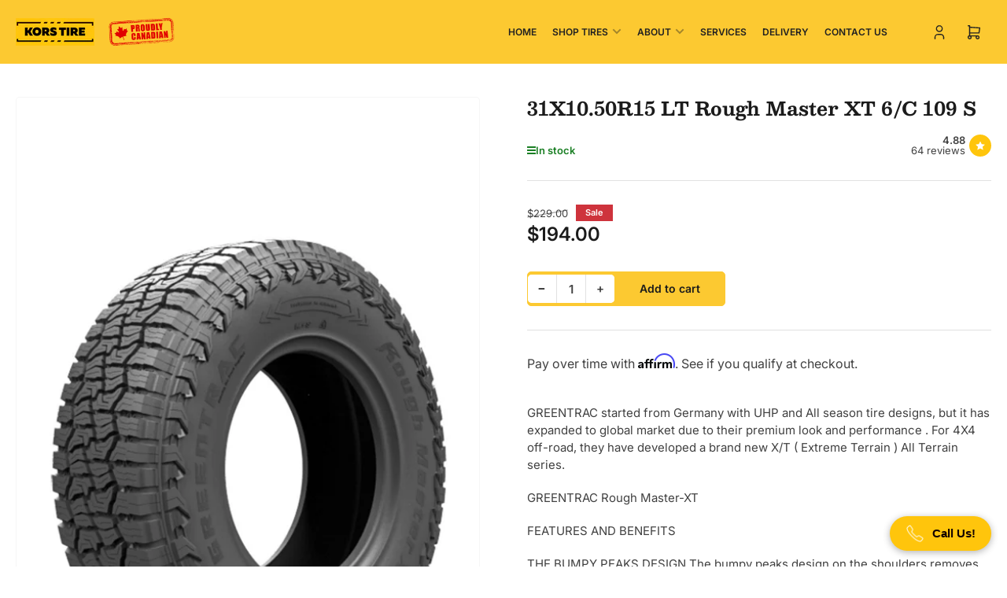

--- FILE ---
content_type: text/css
request_url: https://www.korstire.ca/cdn/shop/t/24/assets/component-card.css?v=7430374180480187251755059357
body_size: 4347
content:
.card{display:flex;height:100%;flex-direction:column;position:relative}.card[class*=color-],.card-standard[class*=color-],.card .card-info[class*=color-]{box-shadow:inset 0 0 0 .1rem rgb(var(--color-card-border))}.grid-gapless .card[class*=color-]{box-shadow:0 0 0 .1rem rgb(var(--color-card-border))}.card-justify-center{justify-content:center}.card-media{position:relative;text-align:center;border-radius:var(--border-radius-base);overflow:hidden;margin-bottom:2rem;max-width:100%}.card-media video-background{border-radius:0}.card .card-placeholder .card-media-image,.card-banner .card-placeholder .card-media-image,.card-overlay .card-placeholder .card-media-image{background-color:color-mix(in srgb,rgb(var(--color-foreground)),transparent 97%);fill:rgb(var(--color-foreground))}.card-media img{object-fit:cover;transition:opacity .25s ease}.card-media-contain img{object-fit:contain}.card-with-mobile-media .card-media-image-desktop{display:none}@media (min-width: 750px){.card-with-mobile-media .card-media-image-desktop{display:block}.card-media .card-media-image-mobile{display:none}}.card-media>a{display:block}.card-icon-media{margin-bottom:1rem}.card-icon-media svg{width:3.6rem;height:3.6rem;color:currentColor}.card-info{padding:0;border-radius:var(--border-radius-base)}.card-info a:before{content:"";position:absolute;width:100%;height:100%;top:0;left:0;z-index:1}.card-pointer-events-ignore a:before{content:none}@media (min-width: 990px){.card-info a:before{content:none}.card-pointer-capture .card-info a:before{content:""}}.card-info>:last-child{margin-bottom:0}.card-eyebrow{margin-bottom:1rem;font-size:calc(var(--font-body-scale) * 1.6rem)}.card-eyebrow a{color:currentColor;text-decoration-color:transparent;transition:text-decoration .18s ease}.card-eyebrow a:hover{text-decoration:underline}.card-heading{font-size:calc(var(--font-heading-scale) * 1.6rem);line-height:calc(1.2 / var(--font-heading-scale));color:rgb(var(--color-foreground-alt));margin:0 0 1rem;font-weight:var(--font-bolder-weight)}.card-custom-color .card-heading{color:currentColor}.card-heading a{color:currentColor;text-decoration-color:transparent;text-underline-offset:.3rem;transition:text-decoration .18s ease}.card-heading a:hover{text-decoration:underline}.card-heading:last-child{margin-bottom:0}.card-heading-sm{font-size:calc(var(--font-heading-scale) * 1.5rem)}.card-heading-md{font-size:calc(var(--font-heading-scale) * 1.6rem)}.card-heading-lg{font-size:calc(var(--font-heading-scale) * 1.8rem)}.card-heading-xl{font-size:calc(var(--font-heading-scale) * 2.2rem)}.card-heading-xxl{font-size:calc(var(--font-heading-scale) * 2.4rem)}@media (min-width: 990px){.card-heading{font-size:calc(var(--font-heading-scale) * 1.6rem)}.card-heading-desktop-sm{font-size:calc(var(--font-heading-scale) * 1.5rem)}.card-heading-desktop-md{font-size:calc(var(--font-heading-scale) * 1.6rem)}.card-heading-desktop-lg{font-size:calc(var(--font-heading-scale) * 2rem)}.card-heading-desktop-xl{font-size:calc(var(--font-heading-scale) * 2.4rem)}.card-heading-desktop-xxl{font-size:calc(var(--font-heading-scale) * 2.8rem)}}.card-caption{font-size:calc(var(--font-body-scale) * 1.4rem);line-height:1.4;margin-bottom:var(--spacing-base-1)}.card-caption>:last-child{margin-bottom:0}.card-caption a{color:currentColor;text-decoration:underline;text-underline-offset:.3rem;text-decoration-thickness:.1rem}.card-caption a:hover{text-decoration-thickness:.2rem}a.card-caption-block-link{display:block;margin-bottom:.2rem;text-decoration:none}a.card-caption-block-link:hover{text-decoration-thickness:.1rem}.card-info .button-text-link{font-weight:var(--font-bolder-weight)}.card-custom-color .card-info .button-text-link{color:currentColor}@media (min-width: 990px){.card-caption{max-width:48rem}.card-banner .card-caption,.card-caption-fullwidth{max-width:100%}}.card-standard{position:relative;border-radius:var(--border-radius-base)}.card-standard .card-media{margin:0;border-end-start-radius:0;border-end-end-radius:0}.card-info-wrap{flex:auto}.card-info-wrap:empty{pointer-events:none}.card-standard .card-info{padding:2rem;display:flex;height:100%;flex:auto;flex-direction:column;align-items:flex-start;transition:box-shadow .18s ease;border-start-start-radius:0;border-start-end-radius:0}.card-standard.card-content-end .card-info{justify-content:end}.card-overlay{position:relative}.card-overlay .card-media{margin:0 0 2rem}.card-overlay .card-info{position:absolute;bottom:0;inset-inline-start:0;padding:4rem 2rem 2rem;width:calc(100% - 2rem);border-radius:var(--border-radius-base);border-start-start-radius:0;transition:box-shadow .18s ease}.card-overlay-video-background .video-background-player{container-type:size}.card-overlay-video-background .video-background-player iframe{position:absolute;top:50%;inset-inline-start:50%;transform:translate(-50%,-50%);width:100%;height:100%}@container (min-aspect-ratio: 16/9){.card-overlay-video-background .video-background-player iframe{height:56.25cqw}}@container (max-aspect-ratio: 16/9){.card-overlay-video-background .video-background-player iframe{width:177.78cqh}}.card-padded{padding:1.5rem;border-radius:var(--border-radius-base);transition:box-shadow .18s ease;position:relative}@media (min-width: 990px){.card-padded{padding:2rem}}.card-padded .card-media{border-radius:calc(var(--border-radius-base) / 2)}.card-padded.card-content-end .card-info-wrap{display:flex;flex-direction:column;justify-content:end}.card-overlay.card-fit-content .card-media{margin:0;height:calc(100% - 2rem)}.card-overlay.card-fit-content .card-media{padding-bottom:150%}.card-overlay.card-fit-content .card-media-image{position:absolute;height:100%;width:100%;max-width:100%;max-height:100%;top:0;inset-inline-start:0}.card-product{display:flex;height:100%;flex-direction:column;padding:2rem;border-radius:var(--border-radius-base);background-color:rgba(var(--color-product-cards-background));box-shadow:inset 0 0 0 .1rem rgb(var(--color-product-cards-border));position:relative;transition:box-shadow .18s ease;container-type:inline-size}.card-product .card-heading{color:rgba(var(--color-product-cards-foreground-alt))}.card-product .card-eyebrow{color:rgba(var(--color-product-cards-foreground))}.card-product .price-sale s{color:rgba(var(--color-product-cards-price-discount))}.card-product :is(.price-regular .price-item-regular,.price-item-sale){color:rgba(var(--color-product-cards-price))}.card-product :is(.price-item .sup,.price-requires-login-message,.star-rating-link){color:rgba(var(--color-product-cards-foreground))}.card-product .unit-price{color:rgba(var(--color-product-cards-foreground-alt))}.card-product .rating-empty .rating-star{background-color:color-mix(in srgb,rgb(var(--color-product-cards-foreground)),transparent 80%)}.card-product .badge-stock-icon{background:repeating-linear-gradient(to bottom,currentColor,currentColor 2px,rgb(var(--color-product-cards-background)) 2px,rgb(var(--color-product-cards-background)) 4px)}.card-product .badge-stock-warning .badge-stock-icon,.card-product .badge-stock-out .badge-stock-icon{background:repeating-linear-gradient(to bottom,rgb(var(--color-product-cards-border)),rgb(var(--color-product-cards-border)) 2px,rgb(var(--color-product-cards-background)) 2px 4px)}.card-product .badge-stock-in .badge-stock-icon,.card-product .badge-backorder .badge-stock-icon{background:repeating-linear-gradient(to bottom,var(--color-success),var(--color-success) 2px,rgb(var(--color-product-cards-background)) 2px,rgb(var(--color-product-cards-background)) 4px)}.card-product .card-media{margin-bottom:0;border-radius:calc(var(--border-radius-base) / 2)}.card-product .card-media .card-media-image+.card-media-image{opacity:0}@media (hover: hover){.card-product .card-media:hover .card-media-image:first-child:not(:only-child){opacity:0}.card-product .card-media:hover .card-media-image+.card-media-image{opacity:1}}@media (min-width: 1200px){.grid-compact .card-product{padding:1.5rem}.grid-compact .card-product .card-heading{font-size:calc(var(--font-heading-scale) * 1.3rem)}.grid-compact .card-product .price-regular .price-item-regular,.grid-compact .card-product .price-item-sale{font-size:calc(var(--font-product-price-grid-scale) * 1.5rem)}.grid-compact .card-product .card-badge.right{right:1.5rem}}.card-product .card-media .card-media-image:first-child{z-index:1}.card-product .card-info-wrap{flex:auto;display:flex;flex-direction:column}.card-product .card-info{text-align:center;padding:2rem 0 3rem;border-radius:0;position:relative}.card-product .card-info a:before{content:none}.card-product .card-eyebrow{font-size:calc(var(--font-body-scale) * 1.3rem)}.card-product .card-heading{font-size:calc(var(--font-heading-scale) * 1.5rem);margin-bottom:0}.card-info-product-meta{font-size:calc(var(--font-heading-scale) * 1.4rem);margin-top:1rem;line-height:normal}.card-info-product-meta span:not(:last-child):after{content:", "}.card-info-product-meta strong{color:rgb(var(--color-foreground-alt))}.card-badge{position:absolute;pointer-events:none;z-index:5;line-height:1}.card-badge.top{top:.1rem}.card-badge.right{inset-inline-end:2rem}.card-badge.left{inset-inline-start:2rem}.card-badge.bottom{bottom:0}.card-product-badges{top:.1rem;inset-inline-start:0;width:100%;position:absolute;pointer-events:none;z-index:5;display:flex;align-items:flex-start;justify-content:space-between;gap:.5rem;flex-wrap:wrap;line-height:1;padding:0 2rem;transition:transform .18s ease}.card-product-custom-badges{display:flex;flex-direction:column;justify-content:flex-start;align-items:flex-start;position:relative}.card-info .card-product-custom-badges{display:none}.card-product-media-compact .card-info .card-product-custom-badges{display:flex;flex-direction:column;width:100%;position:absolute;top:.1rem}.card-product-media-compact .card-info .card-product-custom-badges .card-badge{position:static}.card-product-badges .card-badge{position:relative}.card-product-badges .card-badge:only-child{margin-left:auto}.card-product-badges .card-badge .badge{border-radius:0}.card-footer{width:100%;flex:auto;grid-column-gap:1rem;display:grid;margin-top:auto;grid-template-columns:auto 1fr;grid-template-rows:1fr auto}.card-product-no-rating .card-footer{grid-template-columns:1fr}@media (min-width: 990px){.card-footer{grid-template-columns:auto 1fr}}.card-floating-footer{grid-column:1 / 3;grid-row:2 / 2;align-self:end}.card-footer .spr-badge{line-height:1;position:relative;top:0}.card-footer .spr-badge-starrating{margin:0}.card-footer .spr-badge-caption{display:none}.card-footer .price{align-self:end}.card-footer .unit-price{font-size:calc(var(--font-product-price-grid-scale) * 1.1rem)}.card-product .price-regular .price-item-regular,.card-product .price-item-sale{font-size:calc(var(--font-product-price-grid-scale) * 1.8rem)}.card-product .price-sale s{font-size:calc(var(--font-product-price-grid-scale) * 1.3rem)}.card-product-no-rating .card-footer .price{justify-self:center;text-align:center}.card-footer .price-sale s{margin-bottom:0}.card-footer .star-rating-badge{flex:none;justify-self:end;align-self:end}.card-product-actions{max-width:100%;width:100%;margin-top:2rem}.card-product-actions .product-actions-add-to-cart{margin-bottom:0;display:flex}.card-product-actions .button{width:auto;min-width:11rem;margin-bottom:0;flex:1 0 auto;text-align:center}.card-product-actions button.shopify-payment-button__button--unbranded{margin-top:.5rem}.card-product-actions .product-actions-add-to-cart :is(.button,drawer-toggle){width:100%}.card-product-actions .button[disabled]:not(.loading),.card-product-actions .button[aria-disabled=true]:not(.loading){background:var(--color-button-disabled);opacity:1;border-color:var(--color-button-disabled);color:color-mix(in srgb,rgba(var(--color-foreground)),transparent 60%)}.card-product-actions .button.button-outline[aria-disabled=true]:not(.loading){background:none;color:color-mix(in srgb,rgba(var(--color-foreground)),transparent 50%)}.card-product-actions :is(quick-add-bulk,quantity-input){width:100%}.card-product-actions .quantity-input-field{width:auto;flex:auto}.card-product-actions .quantity-input-button{width:4.4rem;flex:none}.card-product-recently-viewed-time{margin:1.5rem 0 0;font-size:calc(var(--font-body-scale) * 1.2rem);display:flex;align-items:center;line-height:normal;align-self:flex-end;grid-column:1 / 3;grid-row:3 / 3}.card-product-recently-viewed-dismiss{margin-inline-start:auto;color:currentColor;text-decoration:underline;text-underline-offset:.3rem;text-decoration-thickness:.1rem;transition:text-decoration .18s ease}.card-product-recently-viewed-dismiss:hover{text-decoration-color:transparent}.card-product .form-status{margin:1rem 0 0;padding:1rem 2.5rem}.product-actions-add-to-cart-outline .button-add-to-cart.button-secondary:hover{box-shadow:none}.card-product .rating-review-count{white-space:nowrap}.card-product-color-swatches{display:flex;align-items:center;margin-top:1rem;flex-wrap:wrap;grid-gap:.5rem;justify-content:center}.card-product-color-swatches:empty{display:none}.card-product-color-swatch{text-indent:-999em;width:2.2rem;height:2.2rem;background-size:cover;border-radius:calc(var(--buttons-radius) * 1.25);padding:.5rem;transition:box-shadow .18s ease;box-shadow:0 0 0 .2rem rgb(var(--color-product-cards-border))}.card-product-color-swatch.is-active{box-shadow:inset 0 0 0 1px rgba(var(--color-product-cards-foreground)),inset 0 0 0 3px rgba(var(--color-product-cards-background))}.card-product-color-swatch[data-tooltip]:before{padding:.4rem 1rem;font-size:calc(var(--font-body-scale) * 1.2rem)}.card-product-color-swatch .card-media-image{display:none}.card-variant-image{visibility:hidden;opacity:0;pointer-events:none}.card-product-color-swatch-more-text{color:rgba(var(--color-product-cards-foreground));font-size:calc(var(--font-body-scale) * 1.2rem)}@supports (container-type: inline-size){@container (max-width: 200px){.card-product .rating-review-count{display:none}.card-product .rating-star{width:1.8rem;height:1.8rem}.card-product .rating-star svg{width:.8rem;height:.8rem}}}@media (min-width: 990px){.card-footer .star-rating-badge{justify-self:end}.card-product-animate-footer .card-product-actions{margin-top:.2rem;margin-bottom:2rem}.card-product-animate-footer .card-floating-footer{position:absolute;bottom:4px;inset-inline-start:0;width:100%;z-index:15;background:rgb(var(--color-product-cards-background));box-shadow:inset 0 0 0 .1rem rgb(var(--color-product-cards-border)),0 3px #00000009;transform:translateY(100%);padding:0 2rem;max-height:0;overflow:hidden;transition:max-height .25s ease-out;border-end-start-radius:var(--border-radius-base);border-end-end-radius:var(--border-radius-base)}.card-product-animate-footer .card-floating-footer:before{content:"";position:absolute;width:calc(100% - 2px);height:2px;top:-1px;inset-inline-start:1px;background:#fff;z-index:1}.card.card-product-animate-footer{z-index:0;transition:z-index .25s step-end,box-shadow .18s ease}.card.card-product-animate-footer:hover,.card.card-product-animate-footer:focus-within{z-index:1;transition:z-index .25s step-start,box-shadow .18s ease}.card.card-product-animate-footer:hover .card-floating-footer,.card.card-product-animate-footer:focus-within .card-floating-footer{max-height:10rem}}.card-product-compare-actions{position:relative;opacity:0;visibility:hidden;max-height:0;margin:0;transition:opacity .2s ease-in-out,max-height .2s ease-in-out,margin-bottom .2s ease-in-out,visibility 0s linear .2s;display:block}body.product-compare-toggled-on .card-product-compare-actions{opacity:1;visibility:visible;max-height:5rem;transition:opacity .2s ease-in-out,max-height .2s ease-in-out,margin-bottom .2s ease-in-out,visibility 0s linear 0s;display:block;margin-bottom:1rem}body.product-compare-toggled-on .card-product .card-product-badges,body.product-compare-toggled-on .card-product-media-compact .card-product-custom-badges{transform:translateY(3.8rem)}@media (min-width: 750px){body.product-compare-toggled-on .card-product .card-product-badges{transform:translateY(4.8rem)}body.product-compare-toggled-on :is(.card-product-media,.card-product-media-compact) :is(.card-product-badges,.card-product-custom-badges){transform:none}}.card-product-compare-label{display:flex;align-items:center;gap:.5rem;position:relative;margin:0;color:rgba(var(--color-product-cards-foreground))}.card-product-compare-label [type=checkbox]{width:1.7rem;height:1.7rem;cursor:pointer}.card-product-compare-alert{position:absolute;padding:.9rem 1.4rem;left:0;top:100%;margin-top:.5rem;border-radius:var(--border-radius-base);z-index:20;font-size:calc(var(--font-body-scale) * 1.3rem);opacity:0;pointer-events:none;transition:opacity .25s ease}.card-product-compare-alert.visible{opacity:1;pointer-events:auto}.card-product-compare-alert a{text-decoration:underline;text-underline-offset:.2rem}@media (min-width: 750px){.card-product-media-compact .card-product-compare-actions{position:relative;opacity:0;visibility:hidden;max-width:0;max-height:4.5rem;margin:0;transition:opacity .2s ease-in-out,max-width .2s ease-in-out,margin .2s ease-in-out,visibility 0s linear .2s;display:block}body.product-compare-toggled-on .card-product-media-compact .card-product-compare-actions{opacity:1;visibility:visible;max-width:3rem;max-height:none;transition:opacity .2s ease-in-out,max-width .2s ease-in-out,margin .2s ease-in-out,visibility 0s linear 0s;display:block;margin:0;margin-inline-start:1rem}.card-product-media-compact .card-product-compare-label [type=checkbox]{margin:0}.card-product-media-compact .card-product-compare-label span{display:none}.card-product-media .card-product-compare-alert,.card-product-media-compact .card-product-compare-alert{min-width:18rem}.card-product-media .card-product-compare-actions{position:absolute;z-index:10;top:2.2rem;inset-inline-start:2rem;background-color:rgb(var(--color-product-cards-background));padding:.5rem .75rem;box-shadow:inset 0 0 0 .1rem rgb(var(--color-product-cards-border));border:.1rem solid rgb(var(--color-product-cards-border));border-radius:var(--border-radius-base);margin:0}}.card-product-media .card-info{position:static}@media (min-width: 750px){.card-product-media{display:flex;flex-direction:row;padding:2rem;grid-gap:2rem}.card-product-media .card-product-badges{display:contents;position:static;width:auto}.card-product-media .card-badge{top:0;inset-inline-end:auto;position:absolute}.card-product-media .card-product-badges .card-product-custom-badges{display:none}.card-product-media .card-info .card-product-custom-badges{position:static;margin-top:1rem;display:flex;align-content:center;justify-content:flex-start;pointer-events:auto;flex-direction:row;gap:.5rem}.card-product-media .card-product-custom-badges .card-badge{position:static}.card-product-media .card-media{width:18.5rem;flex:none}.card-product-media .card-info-wrap{display:flex;flex-direction:row;align-items:flex-start;grid-gap:1.5rem}.card-product-media .card-info{padding:0;text-align:start;width:55%;height:100%;display:flex;flex-direction:column}.card-product-media .card-eyebrow{margin-bottom:1.5rem}.card-product-media .card-heading{font-size:calc(var(--font-body-scale) * 1.8rem)}.card-product-media .badge-stock{padding-top:2rem;margin-top:auto}.card-product-media .price{margin-bottom:1rem;text-align:right}.card-product-media .price-item .sup{display:inline-block}.card-product-media .price-regular .price-item-regular,.card-product-media .price-item-sale{font-size:calc(var(--font-product-price-grid-scale) * 2.4rem);display:inline-block}.card-product-media .card-footer{width:auto;display:flex;flex-direction:column;align-items:flex-end;padding:0;flex:auto;height:100%;grid-gap:1rem}.card-product-media .card-footer .star-rating-badge{order:1;margin-top:auto}.card-product-media .card-floating-footer,.card-product-media:hover .card-floating-footer{position:relative;bottom:auto;inset-inline-start:auto;width:100%;max-width:20rem;background:none;box-shadow:none;max-height:none;padding:0;transform:none;overflow:visible;container-type:normal}.card-product-media .card-floating-footer:before{display:none}.card-product-media .card-product-actions{margin:0}.card-product-media .card-product-color-swatches{justify-content:flex-start}}.card-product-media-sm{display:flex;flex-direction:row;padding:1.5rem;grid-gap:1rem;margin-bottom:.5rem}@media (min-width: 1200px){.card-product-media-sm{grid-gap:2rem}}.card-product-media-sm .card-badge{inset-inline-start:4rem;inset-inline-end:auto}.card-product-media-sm .card-media{width:7.5rem;flex:none}@media (min-width: 750px){.card-product-media-sm .card-media{width:10rem}}.card-product-media-sm .card-info-wrap{display:flex;flex-direction:row;align-items:flex-start;grid-gap:1rem}.card-product-media-sm .card-info{padding:0;text-align:start;width:100%;height:100%;display:flex;flex-direction:column}.card-product-media-sm .price-regular .price-item-regular,.card-product-media-sm .price-item-sale{font-size:calc(var(--font-product-price-grid-scale) * 1.8rem);display:inline-block}.card-product-media-sm .star-rating-badge{margin-inline-start:auto;display:block}.card-product-media-sm .card-footer-intro{width:100%;display:flex;align-items:flex-end;line-height:normal;margin:2rem 0}.card-product-media-sm .card-product-actions{margin:0;display:flex}.card-product-media-sm .card-product-actions .button{min-width:17rem}.card-product-media-sm .card-product-actions .quantity-input{width:17rem}.card-product-media-compact .card-info{position:static}@media (min-width: 750px){.card-product-media-compact{display:flex;flex-direction:row;align-items:center;padding:0;grid-gap:1.5rem}.card-product-media-compact>*{padding-top:.7rem;padding-bottom:.7rem}.card-product-media-compact .card-media{flex:none;width:6rem;align-self:flex-start;padding:.3rem}.card-product-media-compact .card-info-wrap{display:flex;flex-direction:row;align-items:center;grid-gap:1.5rem}.card-product-media-compact .card-footer{display:flex;flex-direction:row;grid-gap:1.5rem;margin:0;width:31rem;flex:none;justify-content:flex-end}.card-product-media-compact .card-info{padding:0;text-align:start;display:flex;flex-direction:row;align-items:center;justify-content:flex-end;grid-gap:1.5rem;flex:auto;position:static}.card-product-media-compact .card-heading-wrap{justify-self:flex-start;margin-inline-end:auto}.card-product-media-compact .card-heading{font-size:calc(var(--font-body-scale) * 1.3rem);margin-bottom:0;flex:auto}.card-product-media-compact .card-info-product-meta{font-size:calc(var(--font-body-scale) * 1.2rem);margin-top:.3rem}.card-product-media-compact .card-eyebrow{margin:0;order:2;width:15%;flex:none}.card-product-media-compact .badge-stock{margin:0;text-align:start;width:15.5%;flex:none;font-size:calc(var(--font-body-scale) * 1.2rem)}.card-product-media-compact .card-badge{padding:0;position:relative;inset-inline-start:0;flex:none;display:inline;top:-.1rem;margin-right:.3rem}.card-product-media-compact .badge-sale{font-size:calc(var(--font-heading-scale) * 1rem);padding:0 .3rem;line-height:1.1}.card-product-media-compact .card-info .card-product-custom-badges{position:static;display:block;padding:0;margin-top:.25rem}.card-product-media-compact .card-product-custom-badges .card-badge{position:static}.card-product-media-compact .card-product-custom-badges .badge{font-size:calc(var(--font-heading-scale) * 1rem);padding:0 .3rem;line-height:1.05}.card-product-media-compact .price{margin:0;width:12rem;flex:none;align-self:center}.product-grid.grid .card-product-media-compact .price-regular .price-item-regular,.product-grid.grid .card-product-media-compact .price-item-sale{text-align:start;display:flex;flex-direction:row;justify-content:flex-start;align-items:flex-end;font-size:calc(var(--font-product-price-grid-scale) * 1.3rem);grid-gap:.3rem}.card-product-media-compact .price-regular-preorder{text-align:start;justify-content:flex-start}.card-product-media-compact .price-sale{text-align:start}.card-product-media-compact .price-sale s{font-size:calc(var(--font-product-price-grid-scale) * 1.1rem)}.card-product-media-compact .price-item .sup{font-size:calc(var(--font-product-price-grid-scale) * .9rem)}.card-product-media-compact .price-requires-login-message{padding-inline-end:1.5rem;margin-left:-2rem;width:14rem}.card-product-media-compact .card-product-actions{margin:0;padding-inline-end:1.5rem;width:16rem;flex:none}.card-product-media-compact .card-product-actions .button{padding:1.15rem 2rem;font-size:calc(var(--font-heading-scale) * 1.2rem)}.card-product-media-compact .card-product-actions .quantity-input{height:3.6rem}.card-product-media-compact .star-rating-badge{display:none!important}.card-product-media-compact .form-status{padding:1rem;margin-inline-end:1.5rem;font-size:calc(var(--font-heading-scale) * 1.2rem)}.card-product-media-compact .card-product-color-swatches{justify-content:flex-start}}product-thumbnail-zoom{display:block;position:relative}.product-thumbnail-zoom-area{width:15rem;min-height:15rem;position:absolute;background:rgb(var(--color-product-cards-background));border-radius:var(--border-radius-base);box-shadow:inset 0 0 0 .1rem rgb(var(--color-product-cards-border));border:.1rem solid rgb(var(--color-product-cards-border));overflow:hidden;top:0;inset-inline-start:100%;z-index:10;display:none;padding:1rem;align-items:center;justify-content:center;opacity:0;visibility:hidden;pointer-events:none;transition:opacity .25s ease,visibility 0s ease .35s}.product-thumbnail-zoom-area img{width:100%;height:auto}@media (min-width: 750px){.product-thumbnail-zoom-area{display:flex}product-thumbnail-zoom:hover .product-thumbnail-zoom-area{opacity:1;visibility:visible;transition:opacity .25s ease,visibility 0s ease 0s;pointer-events:auto}}.card-article-info{font-size:calc(var(--font-body-scale) * 1.4rem)}.card-article-info span:after{content:"\2013";margin:0 .2rem}.card-article-info span:last-child:after{display:none}.template-search :is(.card-article,.card-page){background-color:rgba(var(--color-product-cards-background));color:rgba(var(--color-product-cards-foreground));box-shadow:inset 0 0 0 .1rem rgb(var(--color-product-cards-border));transition:box-shadow .18s ease}.template-search :is(.card-article,.card-page) .card-heading{color:rgba(var(--color-product-cards-foreground-alt))}.template-search :is(.card-article,.card-page) .card-info .button-text-link{color:rgba(var(--color-product-cards-foreground-alt))}.card-simple{text-align:center;transition:box-shadow .18s ease;border-radius:var(--border-radius-base);background:transparent!important;box-shadow:none!important}.card-simple .card-media{background-color:rgb(var(--color-background));box-shadow:inset 0 0 0 .1rem rgb(var(--color-card-border))}.card-simple .card-media.background-complementary{background-color:rgb(var(--color-background-complementary))}.card-simple .placeholder-svg{fill:rgb(var(--color-foreground))}.card-simple .card-heading{font-size:calc(var(--font-heading-scale) * 1.5rem);font-weight:400;margin-bottom:1rem}.grid-carousel .card-simple .card-heading{margin-bottom:0}@media (max-width: 989px){.scroller-tablet .card-simple .card-heading{margin-bottom:0}}@media (max-width: 749px){.scroller .card-simple .card-heading{margin-bottom:0}}.card-simple.card-small .card-heading{font-size:calc(var(--font-heading-scale) * 1.3rem)}.card-simple .card-heading a{transition:color .18s ease}.card-simple .card-heading a:hover{text-decoration:none}.card-simple .card-media{margin-bottom:1.5rem;padding:1rem;transition:box-shadow .18s ease}.card-simple .card-media:last-child{margin-bottom:0}@media (min-width: 990px){.card-simple .card-media{padding:1.5rem}.card-simple.card-small .card-media{padding:1rem}}.card-simple .card-media img{border-radius:calc(var(--border-radius-base) / 2)}.card-simple:hover .card-heading a{color:rgb(var(--color-accent-1))}.card-testimonial{font-weight:400;padding:2rem;border-radius:var(--border-radius-base);display:flex;margin-bottom:0}.card-testimonial-header{display:flex;align-items:flex-start;margin-bottom:1.5rem;grid-gap:1.5rem}.card-testimonial-citation{margin:0;font-size:calc(var(--font-body-scale) * 1.4rem);word-break:break-word;line-height:1.35;font-weight:var(--font-bolder-weight)}.card-testimonial-content{margin-bottom:0}.card-testimonial-rating{margin-top:.2rem;margin-inline-start:auto}.card-testimonial-rating .rating-stars{display:grid;grid-auto-flow:column}.card-testimonial-rating .icon-rating-star{color:var(--color-product-review-star);display:inline-block;width:1.4rem;height:1.4rem;vertical-align:middle;background:none;pointer-events:none;overflow:visible}.card-testimonial-rating .icon-rating-star-empty{color:color-mix(in srgb,rgba(var(--color-foreground)),transparent 70%)}.card-banner{position:relative;height:100%;width:100%;display:flex;align-items:flex-end;justify-content:flex-end}.card-banner:after{content:"";pointer-events:none;top:0;inset-inline-start:0;position:absolute;width:100%;height:100%;border-radius:var(--border-radius-base)}.card-banner .card-media{position:absolute;width:100%;height:100%;top:0;inset-inline-start:0;margin:0}.card-banner .card-media-image{object-fit:cover;position:absolute;width:100%;height:100%;inset-inline-start:0;inset-block-start:0}.card-banner .card-info-wrap{position:relative;z-index:1;width:100%;flex:none;display:flex;align-items:flex-end;aspect-ratio:var(--card-ratio)}.card-banner .card-info{padding:2.5rem;color:var(--color-base-white);width:100%}.card-banner-media .card-info{padding-top:6rem}.card-info-inner{margin-bottom:var(--spacing-base-1)}.card-info-inner:last-child{margin-bottom:0}.card-info-inner .card-caption{margin-bottom:0}@media (min-width: 990px){.card-banner-media{align-items:center}.card-banner-media .card-info-wrap{flex:auto}.card-banner .card-info{padding:2.5rem}.card-banner-media .card-info{display:flex;align-items:flex-end;grid-gap:4rem;padding:6rem;height:100%}.card-fit-content.card-banner-media .card-info{align-items:center}.card-banner-media .card-info-inner{flex:auto;max-width:67rem;margin-bottom:0}.card-banner-media .card-caption{margin-bottom:0;max-width:100%}.card-banner-media .card-info .button-text-link,.card-banner-media .card-info .button{margin-inline-start:auto;flex:none}.card-banner-media .card-heading{margin-bottom:.5rem}.card-banner-media .card-caption{font-size:calc(var(--font-body-scale) * 1.6rem)}.card-banner-media-compact .card-info{padding:4.5rem 6rem;align-items:center}}.card-banner-media-compact .card-info-wrap{aspect-ratio:auto}.card-image-banner{position:relative}.card-image-banner a{display:block}.card-image-banner img{border-radius:var(--border-radius-base)}.card-image-banner .placeholder-svg{background-color:color-mix(in srgb,rgb(var(--color-foreground)),transparent 97%);fill:currentColor}.card-align-center{text-align:center}.card-align-center .card-info{align-items:center}.card-align-center .card-media{margin-inline-start:auto;margin-inline-end:auto}.card-badge-overlay{position:absolute;inset-block-start:1.5rem;inset-inline-start:1.5rem;display:flex;flex-direction:column;justify-content:center;grid-gap:.3rem;line-height:1;text-align:center;padding:1rem;max-width:12rem;min-width:8rem;border-radius:50%;aspect-ratio:1 / 1;z-index:5}.card-badge-overlay-position-right{inset-inline-start:auto;inset-inline-end:2rem}.card-badge-overlay-text-2{font-weight:bolder}@media (min-width: 990px){.card-badge-overlay-position-right{inset-inline-start:auto;inset-inline-end:1.5rem}}.card-badge-overlay-text-sm{font-size:calc(var(--font-body-scale) * 1.2rem)}.card-badge-overlay-text-md{font-size:calc(var(--font-body-scale) * 1.3rem)}.card-badge-overlay-text-lg{font-size:calc(var(--font-body-scale) * 1.5rem)}.card-badge-overlay-text-xl{font-size:calc(var(--font-body-scale) * 1.8rem)}.card-badge-overlay-text-xxl{font-size:calc(var(--font-body-scale) * 2rem)}
/*# sourceMappingURL=/cdn/shop/t/24/assets/component-card.css.map?v=7430374180480187251755059357 */


--- FILE ---
content_type: text/css
request_url: https://cdn.shopify.com/extensions/5eb017d3-d54a-463d-900c-0ff90032dd06/phoner_phone_button-25/assets/main.css
body_size: 236
content:
/* Existing styles */
.floating-button {
  position: fixed;
  bottom: 20px;
  right: 20px;
  cursor: pointer;
  box-shadow: 0 2px 10px rgba(0, 0, 0, 0.3);
  transition: all 0.3s ease;
}

.floating-button:hover {
  transform: scale(1.05);
}

#circular-button {
  width: 60px;
  height: 60px;
  border-radius: 50%;
  background-color: #007bff;
  display: flex;
  justify-content: center;
  align-items: center;
}

#circular-button img {
  width: 30px;
  height: 30px;
  filter: brightness(0) invert(1);
}

#horizontal-button {
  padding: 10px 20px;
  border-radius: 30px;
  background-color: #28a745;
  color: white;
  font-family: Arial, sans-serif;
  font-weight: bold;
  display: flex;
  align-items: center;
}

#horizontal-button img {
  width: 24px;
  height: 24px;
  margin-right: 10px;
  filter: brightness(0) invert(1);
}

/* New styles for pulsating button */
#pulsating-button {
  width: 70px;
  height: 70px;
  border-radius: 50%;
  background-color: #ff6b6b;
  display: flex;
  justify-content: center;
  align-items: center;
  animation: pulse 1.5s infinite;
}

#pulsating-button img {
  width: 35px;
  height: 35px;
  filter: brightness(0) invert(1);
}

@keyframes pulse {
  0% {
    transform: scale(0.95);
    box-shadow: 0 0 0 0 rgba(255, 107, 107, 0.7);
  }
  70% {
    transform: scale(1);
    box-shadow: 0 0 0 15px rgba(255, 107, 107, 0);
  }
  100% {
    transform: scale(0.95);
    box-shadow: 0 0 0 0 rgba(255, 107, 107, 0);
  }
}

/* New styles for sliding drawer button */
#sliding-drawer-button {
  display: flex;
  align-items: center;
  padding: 0;
  background-color: #6c5ce7;
  border-radius: 30px;
  overflow: hidden;
  width: 60px;
  transition: width 0.5s cubic-bezier(0.25, 1, 0.5, 1);
}

#sliding-drawer-button .drawer-content {
  display: flex;
  align-items: center;
  padding: 10px 20px 10px 10px;
  white-space: nowrap;
  opacity: 0;
  max-width: 0;
  transition: opacity 0.3s ease, max-width 0.5s cubic-bezier(0.25, 1, 0.5, 1);
}

#sliding-drawer-button .drawer-toggle {
  width: 60px;
  height: 60px;
  border-radius: 50%;
  background-color: #fd79a8;
  display: flex;
  justify-content: center;
  align-items: center;
  flex-shrink: 0;
}

#sliding-drawer-button img {
  width: 30px;
  height: 30px;
  filter: brightness(0) invert(1);
}

#sliding-drawer-button.open {
  width: auto;
}

#sliding-drawer-button.open .drawer-content {
  opacity: 1;
  max-width: 200px; /* Adjust this value based on your content */
}

#sliding-drawer-button span {
  color: white;
  font-family: Arial, sans-serif;
  font-weight: bold;
  margin-left: 10px;
}


--- FILE ---
content_type: application/x-javascript
request_url: https://app.cart-bot.net/public/status/shop/sierra-tires.myshopify.com.js?1768785647
body_size: -297
content:
var giftbee_settings_updated='1755527049c';

--- FILE ---
content_type: text/javascript;charset=UTF-8
request_url: https://shpfintegration.kommo.com/api/v1/crm_plugin/script/14558527545
body_size: 750
content:
(function(a, m, o, c, r, m) {
                a[m] = {
                    id: '1042049',
                    hash: '94a9f156e93389308f6638036537a449cf4e2fbdeece7b797576f539d83593fc',
                    locale: 'en',
                    inline: false,
                    setMeta: function(p) {
                        this.params = (this.params || []).concat([p])
                    }
                };
                a[o] = a[o] || function() {
                    (a[o].q = a[o].q || []).push(arguments)
                };
                var d = a.document,
                    s = d.createElement('script');
                s.async = true;
                s.id = m + '_script';
                s.src = 'https://gso.kommo.com/js/button.js?1768785642';
                d.head && d.head.appendChild(s)
            }(window, 0, 'crmPlugin', 0, 0, 'crm_plugin'));

--- FILE ---
content_type: application/x-javascript
request_url: https://cdn-app.cart-bot.net/public/js/main.js?shop=sierra-tires.myshopify.com&1755527049c
body_size: 28199
content:
if(void 0===window.giftbeeloaded||null===document.getElementById("giftbee-loaded")){try{window.giftbeeloaded=!0;var elem54214243=document.createElement("div");elem54214243.id="giftbee-loaded",elem54214243.style.cssText="display:none;",document.body.appendChild(elem54214243)}catch(n){console.error(n)}!function(){var n={bucket:0,capacity:10,delay:500,add:function(){this.bucket++,this.clearBucket()},clearBucketTimeout:null,clearBucket:function(){null!==this.clearBucketTimeout&&clearTimeout(this.clearBucketTimeout);var n=this;setTimeout((function(){n.bucket=0}),this.delay)},hasSpace:function(){return this.bucket<this.capacity}};!function(e){for(var t=[{id:13362,name:"Auto add to cart bot",must_include_any_variant:"true",remove_the_initial_variants:"false",works_in_reverse:"true",status:"enabled",apply_once_per_cart:"false",condition_type:"products",cart_value_min:"0",cart_value_max:"",cart_value_max_enable:"false",apply_once_per_session:"false",apply_only_on_add_to_cart:"false",products_min:"0",products_max:"",products_max_enable:"false",product_variants_contain:[{product_id:"1414344605753",variant_id:"13466558562361",title:"P 185/65R14 RX 3 - Default Title",selling_plan_name:"One-time purchase or any selling plan",selling_plan_id:"one_time_or_any",quantity:1},{product_id:"1414354370617",variant_id:"13466608730169",title:"315/70r17 - Default Title",selling_plan_name:"One-time purchase or any selling plan",selling_plan_id:"one_time_or_any",quantity:1},{product_id:"1414360531001",variant_id:"13466634125369",title:"P 205/70R14 RX3 - Default Title",selling_plan_name:"One-time purchase or any selling plan",selling_plan_id:"one_time_or_any",quantity:1},{product_id:"1414377668665",variant_id:"13466708377657",title:"P 185/60R15 RX 3 - Default Title",selling_plan_name:"One-time purchase or any selling plan",selling_plan_id:"one_time_or_any",quantity:1},{product_id:"1414387728441",variant_id:"13466756022329",title:"P 195/50R15 RX 3 - Default Title",selling_plan_name:"One-time purchase or any selling plan",selling_plan_id:"one_time_or_any",quantity:1},{product_id:"1414395428921",variant_id:"13466789019705",title:"P 195/55R15 RX 3 - Default Title",selling_plan_name:"One-time purchase or any selling plan",selling_plan_id:"one_time_or_any",quantity:1},{product_id:"1414404472889",variant_id:"13466839154745",title:"P 195/60R15 RX 3 - Default Title",selling_plan_name:"One-time purchase or any selling plan",selling_plan_id:"one_time_or_any",quantity:1},{product_id:"1414414270521",variant_id:"13466884735033",title:"P 195/65R15 RX3 / VANTI TOURING - CENTARA",selling_plan_name:"One-time purchase or any selling plan",selling_plan_id:"one_time_or_any",quantity:1},{product_id:"1414418825273",variant_id:"13466904166457",title:"P 205/60R15 RX3 - Default Title",selling_plan_name:"One-time purchase or any selling plan",selling_plan_id:"one_time_or_any",quantity:1},{product_id:"1414425870393",variant_id:"13466933985337",title:"P 205/65R15 HP RX3 - ARDENT",selling_plan_name:"One-time purchase or any selling plan",selling_plan_id:"one_time_or_any",quantity:1},{product_id:"1414478954553",variant_id:"13467180335161",title:"P 215/65R16 98V RX3 / VANTI TOURING - CENTARA",selling_plan_name:"One-time purchase or any selling plan",selling_plan_id:"one_time_or_any",quantity:1},{product_id:"1437579345977",variant_id:"13644207358009",title:"P 175/70R14 84S Whitewall - REMINGTON",selling_plan_name:"One-time purchase or any selling plan",selling_plan_id:"one_time_or_any",quantity:1},{product_id:"1437595861049",variant_id:"13644352225337",title:"P 175/75R14 86S - Default Title",selling_plan_name:"One-time purchase or any selling plan",selling_plan_id:"one_time_or_any",quantity:1},{product_id:"1437608542265",variant_id:"13644443123769",title:"P 195/75R14 92S - Default Title",selling_plan_name:"One-time purchase or any selling plan",selling_plan_id:"one_time_or_any",quantity:1},{product_id:"1437616701497",variant_id:"13644502532153",title:"P 205/75R15 97S - Default Title",selling_plan_name:"One-time purchase or any selling plan",selling_plan_id:"one_time_or_any",quantity:1},{product_id:"1437621026873",variant_id:"13644526682169",title:"P 205/70R15 95S - Default Title",selling_plan_name:"One-time purchase or any selling plan",selling_plan_id:"one_time_or_any",quantity:1},{product_id:"1437624238137",variant_id:"13644552011833",title:"P 215/75R15 100S - Default Title",selling_plan_name:"One-time purchase or any selling plan",selling_plan_id:"one_time_or_any",quantity:1},{product_id:"1437628629049",variant_id:"13644580028473",title:"P 225/75R15 102S - Default Title",selling_plan_name:"One-time purchase or any selling plan",selling_plan_id:"one_time_or_any",quantity:1},{product_id:"1437630595129",variant_id:"13644606505017",title:"P 235/75R15 105S WSW POWERTOURING - Default Title",selling_plan_name:"One-time purchase or any selling plan",selling_plan_id:"one_time_or_any",quantity:1},{product_id:"1437635805241",variant_id:"13644648906809",title:"P 205/75R14 95S - Default Title",selling_plan_name:"One-time purchase or any selling plan",selling_plan_id:"one_time_or_any",quantity:1},{product_id:"1437637607481",variant_id:"13644666568761",title:"P 215/70r15 97S POWERTOURING - SURETRAC",selling_plan_name:"One-time purchase or any selling plan",selling_plan_id:"one_time_or_any",quantity:1},{product_id:"1437639540793",variant_id:"13644679315513",title:"P 225/70R15 100S POWERTOURING WSW - SURETRAC",selling_plan_name:"One-time purchase or any selling plan",selling_plan_id:"one_time_or_any",quantity:1},{product_id:"1437642457145",variant_id:"13644695240761",title:"P 225/60R16 97S - Default Title",selling_plan_name:"One-time purchase or any selling plan",selling_plan_id:"one_time_or_any",quantity:1},{product_id:"1887054331961",variant_id:"18316749766713",title:"P 195/45R16 Z RX 6 SPORT - Default Title",selling_plan_name:"One-time purchase or any selling plan",selling_plan_id:"one_time_or_any",quantity:1},{product_id:"1887059542073",variant_id:"18316766543929",title:"P 195/55R16 Z RX6 SPORT - JOYROAD",selling_plan_name:"One-time purchase or any selling plan",selling_plan_id:"one_time_or_any",quantity:1},{product_id:"1887062229049",variant_id:"18316787056697",title:"P 205/45R16 Z RX6 SPORT - Default Title",selling_plan_name:"One-time purchase or any selling plan",selling_plan_id:"one_time_or_any",quantity:1},{product_id:"1887063605305",variant_id:"18316788957241",title:"P 205/50R16 RX6 SPORT - Default Title",selling_plan_name:"One-time purchase or any selling plan",selling_plan_id:"one_time_or_any",quantity:1},{product_id:"1887069438009",variant_id:"18316824576057",title:"P 225/50R16 RX6 SPORT - Default Title",selling_plan_name:"One-time purchase or any selling plan",selling_plan_id:"one_time_or_any",quantity:1},{product_id:"1887071338553",variant_id:"18316825886777",title:"P 225/55R16 RX6 SPORT - Default Title",selling_plan_name:"One-time purchase or any selling plan",selling_plan_id:"one_time_or_any",quantity:1},{product_id:"1887075270713",variant_id:"18316842598457",title:"P 195/40R17 Z RX 6 SPORT - Default Title",selling_plan_name:"One-time purchase or any selling plan",selling_plan_id:"one_time_or_any",quantity:1},{product_id:"1887077892153",variant_id:"18316844204089",title:"P 195/45R17 Z RX 6 SPORT - Default Title",selling_plan_name:"One-time purchase or any selling plan",selling_plan_id:"one_time_or_any",quantity:1},{product_id:"1887087591481",variant_id:"18316878839865",title:"P 205/40R17 RX6 SPORT - Default Title",selling_plan_name:"One-time purchase or any selling plan",selling_plan_id:"one_time_or_any",quantity:1},{product_id:"1887087853625",variant_id:"18316880609337",title:"P 205/45R17 RX6 SPORT - Default Title",selling_plan_name:"One-time purchase or any selling plan",selling_plan_id:"one_time_or_any",quantity:1},{product_id:"1887090638905",variant_id:"18316888473657",title:"P 215/40R17 RX6 SPORT - Default Title",selling_plan_name:"One-time purchase or any selling plan",selling_plan_id:"one_time_or_any",quantity:1},{product_id:"1887091458105",variant_id:"18316895322169",title:"P 215/45R17 91W XL RX6 SPORT / VANTI HP - JOYROAD",selling_plan_name:"One-time purchase or any selling plan",selling_plan_id:"one_time_or_any",quantity:1},{product_id:"1887094505529",variant_id:"18316919341113",title:"P 215/50R17 Z 95W XL RX6 SPORT / VANTI HP - CENTARA",selling_plan_name:"One-time purchase or any selling plan",selling_plan_id:"one_time_or_any",quantity:1},{product_id:"1887097749561",variant_id:"18316944932921",title:"P 215/55R17 Z RX6 SPORT / VANTI HP - CENTARA",selling_plan_name:"One-time purchase or any selling plan",selling_plan_id:"one_time_or_any",quantity:1},{product_id:"1887097880633",variant_id:"18316948799545",title:"P 245/45R17 Z RX6 SPORT - ARDENT",selling_plan_name:"One-time purchase or any selling plan",selling_plan_id:"one_time_or_any",quantity:1},{product_id:"1887099879481",variant_id:"18316949913657",title:"P 225/50R17 Z RX6 SPORT /VANTI HP - ARDENT",selling_plan_name:"One-time purchase or any selling plan",selling_plan_id:"one_time_or_any",quantity:1},{product_id:"1887101681721",variant_id:"18316960956473",title:"P 235/45R17 RX6 SPORT / VANTI HP - CENTARA",selling_plan_name:"One-time purchase or any selling plan",selling_plan_id:"one_time_or_any",quantity:1},{product_id:"1887103647801",variant_id:"18316965904441",title:"P 235/55R17 RX6 SPORT - Default Title",selling_plan_name:"One-time purchase or any selling plan",selling_plan_id:"one_time_or_any",quantity:1},{product_id:"1887108169785",variant_id:"18316976717881",title:"P 215/35R18 RX6 SPORT - Default Title",selling_plan_name:"One-time purchase or any selling plan",selling_plan_id:"one_time_or_any",quantity:1},{product_id:"1887110856761",variant_id:"18316988252217",title:"P 215/40R18 Z RX6 SPORT - ARDENT",selling_plan_name:"One-time purchase or any selling plan",selling_plan_id:"one_time_or_any",quantity:1},{product_id:"1887132975161",variant_id:"18317104152633",title:"P 215/45R18 Z RX6 SPORT - Default Title",selling_plan_name:"One-time purchase or any selling plan",selling_plan_id:"one_time_or_any",quantity:1},{product_id:"1887136022585",variant_id:"18317114998841",title:"P 225/40R18 RX6 SPORT / VANTI HP - CENTARA",selling_plan_name:"One-time purchase or any selling plan",selling_plan_id:"one_time_or_any",quantity:1},{product_id:"1887137235001",variant_id:"18317121519673",title:"P 225/45R18 Z RX6 SPORT / VANTI HP - JOYROAD",selling_plan_name:"One-time purchase or any selling plan",selling_plan_id:"one_time_or_any",quantity:1},{product_id:"1887139692601",variant_id:"18317131153465",title:"P 235/40R18 RX6 SPORT - Default Title",selling_plan_name:"One-time purchase or any selling plan",selling_plan_id:"one_time_or_any",quantity:1},{product_id:"1887149064249",variant_id:"18317192200249",title:"P 235/50R18 Z RX6 SPORT - Default Title",selling_plan_name:"One-time purchase or any selling plan",selling_plan_id:"one_time_or_any",quantity:1},{product_id:"1887281381433",variant_id:"18317711474745",title:"P 255/35R18 Z RX6 SPORT - Default Title",selling_plan_name:"One-time purchase or any selling plan",selling_plan_id:"one_time_or_any",quantity:1},{product_id:"1887293243449",variant_id:"18317773242425",title:"P 265/35R18  Z RX6 SPORT - JOYROAD",selling_plan_name:"One-time purchase or any selling plan",selling_plan_id:"one_time_or_any",quantity:1},{product_id:"1887294652473",variant_id:"18317782515769",title:"P 225/35R19 Z RX6 SPORT - Default Title",selling_plan_name:"One-time purchase or any selling plan",selling_plan_id:"one_time_or_any",quantity:1},{product_id:"1887296323641",variant_id:"18317783760953",title:"P 235/35R19 Z RX6 SPORT - Default Title",selling_plan_name:"One-time purchase or any selling plan",selling_plan_id:"one_time_or_any",quantity:1},{product_id:"1887296421945",variant_id:"18317784580153",title:"P 245/35R19 Z RX6 SPORT - ARDENT",selling_plan_name:"One-time purchase or any selling plan",selling_plan_id:"one_time_or_any",quantity:1},{product_id:"1887297503289",variant_id:"18317784842297",title:"P 245/40R19 Z RX6 SPORT - JOYROAD",selling_plan_name:"One-time purchase or any selling plan",selling_plan_id:"one_time_or_any",quantity:1},{product_id:"1887299797049",variant_id:"18317799424057",title:"P 225/35R20 Z RX6 SPORT - JOYROAD",selling_plan_name:"One-time purchase or any selling plan",selling_plan_id:"one_time_or_any",quantity:1},{product_id:"1887302582329",variant_id:"18317817872441",title:"P 245/40ZR20 RX6 SPORT - CENTARA",selling_plan_name:"One-time purchase or any selling plan",selling_plan_id:"one_time_or_any",quantity:1},{product_id:"1887303008313",variant_id:"18317827047481",title:"P 245/45R20 Z RX6 SPORT / VANTI HP - CENTARA",selling_plan_name:"One-time purchase or any selling plan",selling_plan_id:"one_time_or_any",quantity:1},{product_id:"1887306842169",variant_id:"18317845561401",title:"P 275/30R20 Z RX6 SPORT - Default Title",selling_plan_name:"One-time purchase or any selling plan",selling_plan_id:"one_time_or_any",quantity:1},{product_id:"1887312511033",variant_id:"18317865091129",title:"P 275/35R20 Z RX6 SPORT - Default Title",selling_plan_name:"One-time purchase or any selling plan",selling_plan_id:"one_time_or_any",quantity:1},{product_id:"1887317721145",variant_id:"18317891076153",title:"P 275/45R20 Z RX6 SPORT - Default Title",selling_plan_name:"One-time purchase or any selling plan",selling_plan_id:"one_time_or_any",quantity:1},{product_id:"1887318736953",variant_id:"18317905166393",title:"P 275/55R20 RX6 SPORT - Default Title",selling_plan_name:"One-time purchase or any selling plan",selling_plan_id:"one_time_or_any",quantity:1},{product_id:"1887320932409",variant_id:"18317908541497",title:"P 245/30R22 Z RX6 SPORT - Default Title",selling_plan_name:"One-time purchase or any selling plan",selling_plan_id:"one_time_or_any",quantity:1},{product_id:"1887321391161",variant_id:"18317913718841",title:"P 245/35R22 Z RX6 SPORT - Default Title",selling_plan_name:"One-time purchase or any selling plan",selling_plan_id:"one_time_or_any",quantity:1},{product_id:"1887323488313",variant_id:"18317931905081",title:"P 305/40R22 Z RX6 SPORT - Default Title",selling_plan_name:"One-time purchase or any selling plan",selling_plan_id:"one_time_or_any",quantity:1},{product_id:"1407897043001",variant_id:"19667795443769",title:"35X12.50R18 LT  MT2 10/E 123Q - SURETRAC WIDE CLIMBER",selling_plan_name:"One-time purchase or any selling plan",selling_plan_id:"one_time_or_any",quantity:1},{product_id:"1407917031481",variant_id:"19667796459577",title:"35X12.50R20 LT  MT2 10/E 121Q - SURETRAC WIDE CLIMBER",selling_plan_name:"One-time purchase or any selling plan",selling_plan_id:"one_time_or_any",quantity:1},{product_id:"1407936626745",variant_id:"19667797639225",title:"37X13.50R22 LT  MT2 10/E 123 Q - SURETRAC",selling_plan_name:"One-time purchase or any selling plan",selling_plan_id:"one_time_or_any",quantity:1},{product_id:"1407587483705",variant_id:"19667809206329",title:"LT 235/75R15 Radial AT 8/D 110/107 Q - SURETRAC",selling_plan_name:"One-time purchase or any selling plan",selling_plan_id:"one_time_or_any",quantity:1},{product_id:"1407624216633",variant_id:"19667821133881",title:"LT 235/85R16 RADIAL AT 10/E 120/116 S - SURETRAC",selling_plan_name:"One-time purchase or any selling plan",selling_plan_id:"one_time_or_any",quantity:1},{product_id:"1418255564857",variant_id:"19667832438841",title:"LT 245/75R16 MT200 10/E 120/116 N - SURETRAC",selling_plan_name:"One-time purchase or any selling plan",selling_plan_id:"one_time_or_any",quantity:1},{product_id:"1407690178617",variant_id:"19667838861369",title:"LT 245/75R17 RADIAL AT 10/E 121/118S - SURETRAC",selling_plan_name:"One-time purchase or any selling plan",selling_plan_id:"one_time_or_any",quantity:1},{product_id:"1407964512313",variant_id:"19667839156281",title:"LT 265/70R17 MT200 10/E 121/118Q - SURETRAC",selling_plan_name:"One-time purchase or any selling plan",selling_plan_id:"one_time_or_any",quantity:1},{product_id:"1407698698297",variant_id:"19667839483961",title:"LT 265/70R17 RADIAL AT 10/E 121/118Q - SURETRAC",selling_plan_name:"One-time purchase or any selling plan",selling_plan_id:"one_time_or_any",quantity:1},{product_id:"1416370094137",variant_id:"19667843186745",title:"LT 285/70R17 RADIAL AT 8/D 121/118 Q - SURETRAC",selling_plan_name:"One-time purchase or any selling plan",selling_plan_id:"one_time_or_any",quantity:1},{product_id:"1407649513529",variant_id:"19667884277817",title:"LT 285/75R16 RADIAL AT 8/D 122/119 Q - SURETRAC",selling_plan_name:"One-time purchase or any selling plan",selling_plan_id:"one_time_or_any",quantity:1},{product_id:"1407823544377",variant_id:"19667974750265",title:"P 265/70R16 RADIAL AT - SIERRA",selling_plan_name:"One-time purchase or any selling plan",selling_plan_id:"one_time_or_any",quantity:1},{product_id:"1407834325049",variant_id:"19667975536697",title:"P 275/55R20 RADIAL AT - Default Title",selling_plan_name:"One-time purchase or any selling plan",selling_plan_id:"one_time_or_any",quantity:1},{product_id:"1407425675321",variant_id:"19667995656249",title:"P 245/65R17 RADIAL HT - SIERRA",selling_plan_name:"One-time purchase or any selling plan",selling_plan_id:"one_time_or_any",quantity:1},{product_id:"1413444599865",variant_id:"19668127875129",title:"P 175/65R14 RX 808 - Default Title",selling_plan_name:"One-time purchase or any selling plan",selling_plan_id:"one_time_or_any",quantity:1},{product_id:"1413493489721",variant_id:"19668128202809",title:"P 185/65R14 RX 808 - Default Title",selling_plan_name:"One-time purchase or any selling plan",selling_plan_id:"one_time_or_any",quantity:1},{product_id:"1413520228409",variant_id:"19668128497721",title:"P 185/65R15 RX 808 - Default Title",selling_plan_name:"One-time purchase or any selling plan",selling_plan_id:"one_time_or_any",quantity:1},{product_id:"1413571084345",variant_id:"19668128792633",title:"P 195/60R15 RX 808 - Default Title",selling_plan_name:"One-time purchase or any selling plan",selling_plan_id:"one_time_or_any",quantity:1},{product_id:"1413594742841",variant_id:"19668129284153",title:"P 195/65R15 RX808 - Default Title",selling_plan_name:"One-time purchase or any selling plan",selling_plan_id:"one_time_or_any",quantity:1},{product_id:"1413618368569",variant_id:"19668129579065",title:"P 205/55R16 RX808 - Default Title",selling_plan_name:"One-time purchase or any selling plan",selling_plan_id:"one_time_or_any",quantity:1},{product_id:"1413686067257",variant_id:"19668130299961",title:"P 215/55R16   RX808 / VANTI WINTER - JOYROAD",selling_plan_name:"One-time purchase or any selling plan",selling_plan_id:"one_time_or_any",quantity:1},{product_id:"1408477298745",variant_id:"19668132560953",title:"P 215/70R16 RX808 - JOYROAD",selling_plan_name:"One-time purchase or any selling plan",selling_plan_id:"one_time_or_any",quantity:1},{product_id:"1408501350457",variant_id:"19668133314617",title:"P 225/45R17 94V XL Vanti Winter - CENTARA",selling_plan_name:"One-time purchase or any selling plan",selling_plan_id:"one_time_or_any",quantity:1},{product_id:"1413285511225",variant_id:"19668134101049",title:"P 225/45R18 VANTI WINTER / RX808 - CENTARA",selling_plan_name:"One-time purchase or any selling plan",selling_plan_id:"one_time_or_any",quantity:1},{product_id:"1413294850105",variant_id:"19668134395961",title:"P 225/50R17 RX808 - Default Title",selling_plan_name:"One-time purchase or any selling plan",selling_plan_id:"one_time_or_any",quantity:1},{product_id:"1413323391033",variant_id:"19668134953017",title:"P 225/55R17 RX808 - Default Title",selling_plan_name:"One-time purchase or any selling plan",selling_plan_id:"one_time_or_any",quantity:1},{product_id:"1413331451961",variant_id:"19668135182393",title:"P 225/60R16 102T XL - Default Title",selling_plan_name:"One-time purchase or any selling plan",selling_plan_id:"one_time_or_any",quantity:1},{product_id:"1413348950073",variant_id:"19668135346233",title:"P 225/60R17 RX808 - Default Title",selling_plan_name:"One-time purchase or any selling plan",selling_plan_id:"one_time_or_any",quantity:1},{product_id:"1413357600825",variant_id:"19668135608377",title:"P 225/65R17 RX808 - Default Title",selling_plan_name:"One-time purchase or any selling plan",selling_plan_id:"one_time_or_any",quantity:1},{product_id:"1413374640185",variant_id:"19668135936057",title:"P 235/40R18 VANTI WINTER / RX808 - CENTARA",selling_plan_name:"One-time purchase or any selling plan",selling_plan_id:"one_time_or_any",quantity:1},{product_id:"1413387878457",variant_id:"19668136362041",title:"P 235/45R18 RX808 - JOYROAD",selling_plan_name:"One-time purchase or any selling plan",selling_plan_id:"one_time_or_any",quantity:1},{product_id:"1413404524601",variant_id:"19668136853561",title:"P 235/55R17 103V XL Vanti Winter - CENTARA",selling_plan_name:"One-time purchase or any selling plan",selling_plan_id:"one_time_or_any",quantity:1},{product_id:"1413415338041",variant_id:"19668137214009",title:"P 235/60R18 RX808 - JOYROAD",selling_plan_name:"One-time purchase or any selling plan",selling_plan_id:"one_time_or_any",quantity:1},{product_id:"1408353108025",variant_id:"19668138197049",title:"P 255/65R16   RX808 - Default Title",selling_plan_name:"One-time purchase or any selling plan",selling_plan_id:"one_time_or_any",quantity:1},{product_id:"1408337248313",variant_id:"19668138557497",title:"P 255/55R18   RX808 - Default Title",selling_plan_name:"One-time purchase or any selling plan",selling_plan_id:"one_time_or_any",quantity:1},{product_id:"1413424414777",variant_id:"19668139212857",title:"P 235/65R17   RX808 - Default Title",selling_plan_name:"One-time purchase or any selling plan",selling_plan_id:"one_time_or_any",quantity:1},{product_id:"1408040435769",variant_id:"19668139704377",title:"P 235/70R16 RX808 - Default Title",selling_plan_name:"One-time purchase or any selling plan",selling_plan_id:"one_time_or_any",quantity:1},{product_id:"1408405405753",variant_id:"19668142293049",title:"P 215/55R17 RX808 - Default Title",selling_plan_name:"One-time purchase or any selling plan",selling_plan_id:"one_time_or_any",quantity:1},{product_id:"1408424706105",variant_id:"19668143145017",title:"P 215/60R16 RX808 - JOYROAD",selling_plan_name:"One-time purchase or any selling plan",selling_plan_id:"one_time_or_any",quantity:1},{product_id:"1408440729657",variant_id:"19668143308857",title:"P 215/60R17 RX808 - Default Title",selling_plan_name:"One-time purchase or any selling plan",selling_plan_id:"one_time_or_any",quantity:1},{product_id:"1408455934009",variant_id:"19668143439929",title:"P 215/65R16 RX808 - Default Title",selling_plan_name:"One-time purchase or any selling plan",selling_plan_id:"one_time_or_any",quantity:1},{product_id:"1413450727481",variant_id:"19673014239289",title:"P 175/65R14 RX 818 - Default Title",selling_plan_name:"One-time purchase or any selling plan",selling_plan_id:"one_time_or_any",quantity:1},{product_id:"1413463179321",variant_id:"19673014632505",title:"P 175/70R13 RX 818 - Default Title",selling_plan_name:"One-time purchase or any selling plan",selling_plan_id:"one_time_or_any",quantity:1},{product_id:"1413504172089",variant_id:"19673014861881",title:"P 185/65R14 RX818 - JOYROAD",selling_plan_name:"One-time purchase or any selling plan",selling_plan_id:"one_time_or_any",quantity:1},{product_id:"1413525241913",variant_id:"19673014992953",title:"P 185/65R15 RX 818 - Default Title",selling_plan_name:"One-time purchase or any selling plan",selling_plan_id:"one_time_or_any",quantity:1},{product_id:"1459882098745",variant_id:"19673015386169",title:"P 195/60R15 RX818 / SNOW CUTTER - CENTARA",selling_plan_name:"One-time purchase or any selling plan",selling_plan_id:"one_time_or_any",quantity:1},{product_id:"1413604704313",variant_id:"19673015681081",title:"P 195/65R15 RX818 / SNOW CUTTER - JOYROAD",selling_plan_name:"One-time purchase or any selling plan",selling_plan_id:"one_time_or_any",quantity:1},{product_id:"1413635801145",variant_id:"19673015779385",title:"P 205/55R16 RX818 / SNOW CUTTER - JOYROAD",selling_plan_name:"One-time purchase or any selling plan",selling_plan_id:"one_time_or_any",quantity:1},{product_id:"1413651824697",variant_id:"19673016401977",title:"P 205/60R16 RX818 / SNOW CUTTER - CENTARA",selling_plan_name:"One-time purchase or any selling plan",selling_plan_id:"one_time_or_any",quantity:1},{product_id:"1413663064121",variant_id:"19673016500281",title:"P 205/65R15 RX818 / SNOW CUTTER - JOYROAD",selling_plan_name:"One-time purchase or any selling plan",selling_plan_id:"one_time_or_any",quantity:1},{product_id:"1413674172473",variant_id:"19673016991801",title:"P 205/70R15 RX818 / SNOW CUTTER - CENTARA",selling_plan_name:"One-time purchase or any selling plan",selling_plan_id:"one_time_or_any",quantity:1},{product_id:"1413704777785",variant_id:"19673017253945",title:"P 215/60R16 RX818 / SNOW CUTTER - CENTARA",selling_plan_name:"One-time purchase or any selling plan",selling_plan_id:"one_time_or_any",quantity:1},{product_id:"1408457900089",variant_id:"19673017319481",title:"P 215/65R16 RX818 / SNOW CUTTER - Default Title",selling_plan_name:"One-time purchase or any selling plan",selling_plan_id:"one_time_or_any",quantity:1},{product_id:"1408468582457",variant_id:"19673017778233",title:"P 215/70R15 98T RX818 / SNOW CUTTER - JOYROAD",selling_plan_name:"One-time purchase or any selling plan",selling_plan_id:"one_time_or_any",quantity:1},{product_id:"1408480608313",variant_id:"19673018138681",title:"P 215/70R16 RX818 / SNOW CUTTER - JOYROAD",selling_plan_name:"One-time purchase or any selling plan",selling_plan_id:"one_time_or_any",quantity:1},{product_id:"1413341970489",variant_id:"19673018466361",title:"P 225/60R16 RX818 / SNOW CUTTER - JOYROAD",selling_plan_name:"One-time purchase or any selling plan",selling_plan_id:"one_time_or_any",quantity:1},{product_id:"1413366480953",variant_id:"19673018695737",title:"P 225/65R17 RX818 / SNOW CUTTER - JOYROAD",selling_plan_name:"One-time purchase or any selling plan",selling_plan_id:"one_time_or_any",quantity:1},{product_id:"1408036405305",variant_id:"19673018990649",title:"P 235/65R17 RX818 / SNOW CUTTER - JOYROAD",selling_plan_name:"One-time purchase or any selling plan",selling_plan_id:"one_time_or_any",quantity:1},{product_id:"1408054394937",variant_id:"19673019711545",title:"P 235/70R16 RX818 / SNOW CUTTER - CENTARA",selling_plan_name:"One-time purchase or any selling plan",selling_plan_id:"one_time_or_any",quantity:1},{product_id:"1408152076345",variant_id:"19673019809849",title:"P 245/45R17 RX818 - Default Title",selling_plan_name:"One-time purchase or any selling plan",selling_plan_id:"one_time_or_any",quantity:1},{product_id:"1413432770617",variant_id:"19673022332985",title:"P 155/65R13 RX 818 - Default Title",selling_plan_name:"One-time purchase or any selling plan",selling_plan_id:"one_time_or_any",quantity:1},{product_id:"1413480513593",variant_id:"19673022890041",title:"P 185/60R14 RX 821 - Default Title",selling_plan_name:"One-time purchase or any selling plan",selling_plan_id:"one_time_or_any",quantity:1},{product_id:"1459975946297",variant_id:"19673022988345",title:"P 185/60R15 RX 821 - Default Title",selling_plan_name:"One-time purchase or any selling plan",selling_plan_id:"one_time_or_any",quantity:1},{product_id:"1459902709817",variant_id:"19673023283257",title:"P 185/65R15 RX 821 - Default Title",selling_plan_name:"One-time purchase or any selling plan",selling_plan_id:"one_time_or_any",quantity:1},{product_id:"2308350738489",variant_id:"19673023512633",title:"P 185/70R14 RX 821 - Default Title",selling_plan_name:"One-time purchase or any selling plan",selling_plan_id:"one_time_or_any",quantity:1},{product_id:"1413554667577",variant_id:"19673023676473",title:"P 195/55R15 RX 821 - Default Title",selling_plan_name:"One-time purchase or any selling plan",selling_plan_id:"one_time_or_any",quantity:1},{product_id:"1413560041529",variant_id:"19673023873081",title:"P 195/55R16 RX 821 - Default Title",selling_plan_name:"One-time purchase or any selling plan",selling_plan_id:"one_time_or_any",quantity:1},{product_id:"1413575082041",variant_id:"19673024167993",title:"P 195/60R15 RX 821 - Default Title",selling_plan_name:"One-time purchase or any selling plan",selling_plan_id:"one_time_or_any",quantity:1},{product_id:"1413584748601",variant_id:"19673024462905",title:"P 195/60R16 RX821 - JOYROAD",selling_plan_name:"One-time purchase or any selling plan",selling_plan_id:"one_time_or_any",quantity:1},{product_id:"1408411140153",variant_id:"19673025183801",title:"P 215/55R17  RX821 / WINTER 621 - JOYROAD",selling_plan_name:"One-time purchase or any selling plan",selling_plan_id:"one_time_or_any",quantity:1},{product_id:"1413698256953",variant_id:"19673025413177",title:"P 215/60R16 RX821 / WINTER 621 - JOYROAD",selling_plan_name:"One-time purchase or any selling plan",selling_plan_id:"one_time_or_any",quantity:1},{product_id:"1413310939193",variant_id:"19673025937465",title:"P 225/55R16 RX821 - Default Title",selling_plan_name:"One-time purchase or any selling plan",selling_plan_id:"one_time_or_any",quantity:1},{product_id:"1408061931577",variant_id:"19673026003001",title:"P 245/45R17 RX821 - Default Title",selling_plan_name:"One-time purchase or any selling plan",selling_plan_id:"one_time_or_any",quantity:1},{product_id:"1408328499257",variant_id:"19673026658361",title:"P 255/45R19   RX821 - Default Title",selling_plan_name:"One-time purchase or any selling plan",selling_plan_id:"one_time_or_any",quantity:1},{product_id:"1408101580857",variant_id:"19673026854969",title:"P 245/45R18 RX821 - JOYROAD",selling_plan_name:"One-time purchase or any selling plan",selling_plan_id:"one_time_or_any",quantity:1},{product_id:"1408323911737",variant_id:"19673027084345",title:"P 245/45R19 RX821 - Default Title",selling_plan_name:"One-time purchase or any selling plan",selling_plan_id:"one_time_or_any",quantity:1},{product_id:"1413590220857",variant_id:"19673027772473",title:"P 195/60R16 RX826 - JOYROAD",selling_plan_name:"One-time purchase or any selling plan",selling_plan_id:"one_time_or_any",quantity:1},{product_id:"2189642170425",variant_id:"19673028100153",title:"P 215/55R18 RX826 - Default Title",selling_plan_name:"One-time purchase or any selling plan",selling_plan_id:"one_time_or_any",quantity:1},{product_id:"1408446988345",variant_id:"19673028460601",title:"P 215/60R17 RX826 / WINTER 626 - JOYROAD",selling_plan_name:"One-time purchase or any selling plan",selling_plan_id:"one_time_or_any",quantity:1},{product_id:"1413316673593",variant_id:"19673028624441",title:"P 225/55R16 RX826 - Default Title",selling_plan_name:"One-time purchase or any selling plan",selling_plan_id:"one_time_or_any",quantity:1},{product_id:"1413369430073",variant_id:"19673029541945",title:"P 225/65R17 WINTER 626 - CENTARA",selling_plan_name:"One-time purchase or any selling plan",selling_plan_id:"one_time_or_any",quantity:1},{product_id:"2189648363577",variant_id:"19673029640249",title:"P 235/50R18 RX826 - Default Title",selling_plan_name:"One-time purchase or any selling plan",selling_plan_id:"one_time_or_any",quantity:1},{product_id:"1413398691897",variant_id:"19673030000697",title:"P 235/50R19 RX826 - JOYROAD",selling_plan_name:"One-time purchase or any selling plan",selling_plan_id:"one_time_or_any",quantity:1},{product_id:"2189643579449",variant_id:"19673030066233",title:"P 235/55R18 RX826 / WINTER 626 - JOYROAD",selling_plan_name:"One-time purchase or any selling plan",selling_plan_id:"one_time_or_any",quantity:1},{product_id:"2189650362425",variant_id:"19673030459449",title:"P 235/55R19 WINTER 626 - JOYROAD",selling_plan_name:"One-time purchase or any selling plan",selling_plan_id:"one_time_or_any",quantity:1},{product_id:"1413680889913",variant_id:"19673032917049",title:"P 215/50R17  RX821 / WINTER 621 - JOYROAD",selling_plan_name:"One-time purchase or any selling plan",selling_plan_id:"one_time_or_any",quantity:1},{product_id:"1459896582201",variant_id:"19673033211961",title:"P 205/60R16 RX821 / Winter 621 - JOYROAD",selling_plan_name:"One-time purchase or any selling plan",selling_plan_id:"one_time_or_any",quantity:1},{product_id:"1413647073337",variant_id:"19673033310265",title:"P 205/55R16 RX821 - JOYROAD",selling_plan_name:"One-time purchase or any selling plan",selling_plan_id:"one_time_or_any",quantity:1},{product_id:"1413612535865",variant_id:"19673033539641",title:"P 205/50R17 RX821 / WINTER 621 - JOYROAD",selling_plan_name:"One-time purchase or any selling plan",selling_plan_id:"one_time_or_any",quantity:1},{product_id:"1459889373241",variant_id:"19673033605177",title:"P 195/65R15 RX821 - JOYROAD",selling_plan_name:"One-time purchase or any selling plan",selling_plan_id:"one_time_or_any",quantity:1},{product_id:"1408058425401",variant_id:"19673036292153",title:"P 235/70R16 RX826 - Default Title",selling_plan_name:"One-time purchase or any selling plan",selling_plan_id:"one_time_or_any",quantity:1},{product_id:"2189652099129",variant_id:"19673036587065",title:"P 245/55R19 RX826 - JOYROAD",selling_plan_name:"One-time purchase or any selling plan",selling_plan_id:"one_time_or_any",quantity:1},{product_id:"2189648822329",variant_id:"19673036685369",title:"P 245/65R17 RX826 / WINTER 626 - JOYROAD",selling_plan_name:"One-time purchase or any selling plan",selling_plan_id:"one_time_or_any",quantity:1},{product_id:"1418389913657",variant_id:"19673036947513",title:"P 255/50R19  RX826 - CENTARA",selling_plan_name:"One-time purchase or any selling plan",selling_plan_id:"one_time_or_any",quantity:1},{product_id:"1408346882105",variant_id:"19673037242425",title:"P 255/55R19   RX826 - JOYROAD",selling_plan_name:"One-time purchase or any selling plan",selling_plan_id:"one_time_or_any",quantity:1},{product_id:"2189645643833",variant_id:"19673037373497",title:"P 265/65R17   RX826 - Default Title",selling_plan_name:"One-time purchase or any selling plan",selling_plan_id:"one_time_or_any",quantity:1},{product_id:"2189645185081",variant_id:"19673038782521",title:"P 265/70R16   RX826 - Default Title",selling_plan_name:"One-time purchase or any selling plan",selling_plan_id:"one_time_or_any",quantity:1},{product_id:"1408380043321",variant_id:"19673039175737",title:"P 275/40R20   RX826 - Default Title",selling_plan_name:"One-time purchase or any selling plan",selling_plan_id:"one_time_or_any",quantity:1},{product_id:"1408384499769",variant_id:"19673039437881",title:"P 275/45R20   RX826 - Default Title",selling_plan_name:"One-time purchase or any selling plan",selling_plan_id:"one_time_or_any",quantity:1},{product_id:"1413467865145",variant_id:"19673041502265",title:"P 175/70R14 RX 821 - Default Title",selling_plan_name:"One-time purchase or any selling plan",selling_plan_id:"one_time_or_any",quantity:1},{product_id:"2406285443129",variant_id:"19673191678009",title:"P 235/75R15 RX826 - Default Title",selling_plan_name:"One-time purchase or any selling plan",selling_plan_id:"one_time_or_any",quantity:1},{product_id:"2406428540985",variant_id:"19673354043449",title:"31X10.50R15 LT  Radial AT 6/C 109 S - SURETRAC",selling_plan_name:"One-time purchase or any selling plan",selling_plan_id:"one_time_or_any",quantity:1},{product_id:"1887458721849",variant_id:"19673508282425",title:"P 205/70R15 RX702 - Default Title",selling_plan_name:"One-time purchase or any selling plan",selling_plan_id:"one_time_or_any",quantity:1},{product_id:"2319430844473",variant_id:"19673509527609",title:"P 215/55R18 RX702 - Default Title",selling_plan_name:"One-time purchase or any selling plan",selling_plan_id:"one_time_or_any",quantity:1},{product_id:"1887477891129",variant_id:"19673510477881",title:"P 215/60R17 RX702 / VANTI CS - CENTARA",selling_plan_name:"One-time purchase or any selling plan",selling_plan_id:"one_time_or_any",quantity:1},{product_id:"1887465963577",variant_id:"19673510576185",title:"P 215/65R16 RX702 - ARDENT",selling_plan_name:"One-time purchase or any selling plan",selling_plan_id:"one_time_or_any",quantity:1},{product_id:"1887524585529",variant_id:"19673510740025",title:"P 225/60R17 RX702 / VANTI CS - ARDENT",selling_plan_name:"One-time purchase or any selling plan",selling_plan_id:"one_time_or_any",quantity:1},{product_id:"1887488475193",variant_id:"19673510805561",title:"P 225/65R17 102V RX702 / VANTI CS - CENTARA",selling_plan_name:"One-time purchase or any selling plan",selling_plan_id:"one_time_or_any",quantity:1},{product_id:"1887481659449",variant_id:"19673511297081",title:"P 235/55R17 RX702 - Default Title",selling_plan_name:"One-time purchase or any selling plan",selling_plan_id:"one_time_or_any",quantity:1},{product_id:"1887502860345",variant_id:"19673511591993",title:"P 235/55R18 Z RX702 - Default Title",selling_plan_name:"One-time purchase or any selling plan",selling_plan_id:"one_time_or_any",quantity:1},{product_id:"1887465766969",variant_id:"19673512411193",title:"P 235/60R16 RX702 - Default Title",selling_plan_name:"One-time purchase or any selling plan",selling_plan_id:"one_time_or_any",quantity:1},{product_id:"1887478906937",variant_id:"19673512673337",title:"P 235/60R17 RX702 - Default Title",selling_plan_name:"One-time purchase or any selling plan",selling_plan_id:"one_time_or_any",quantity:1},{product_id:"1887468224569",variant_id:"19673512804409",title:"P 245/70R16   RX702 / VANTI CS - CENTARA",selling_plan_name:"One-time purchase or any selling plan",selling_plan_id:"one_time_or_any",quantity:1},{product_id:"1887522095161",variant_id:"19673513394233",title:"P 255/35R20 Z RX702 - Default Title",selling_plan_name:"One-time purchase or any selling plan",selling_plan_id:"one_time_or_any",quantity:1},{product_id:"1887511085113",variant_id:"19673513787449",title:"P 255/50R19  Z  RX702 / VANTI CS - JOYROAD",selling_plan_name:"One-time purchase or any selling plan",selling_plan_id:"one_time_or_any",quantity:1},{product_id:"1887504400441",variant_id:"19673513820217",title:"P 255/55R18  Z RX702 - Default Title",selling_plan_name:"One-time purchase or any selling plan",selling_plan_id:"one_time_or_any",quantity:1},{product_id:"1887517409337",variant_id:"19673514115129",title:"P 255/55R19  Z RX702 - Default Title",selling_plan_name:"One-time purchase or any selling plan",selling_plan_id:"one_time_or_any",quantity:1},{product_id:"1887495094329",variant_id:"19673514442809",title:"P 285/65R17   RX702 - Default Title",selling_plan_name:"One-time purchase or any selling plan",selling_plan_id:"one_time_or_any",quantity:1},{product_id:"1887473729593",variant_id:"19673515262009",title:"P 275/70R16   RX702 - Default Title",selling_plan_name:"One-time purchase or any selling plan",selling_plan_id:"one_time_or_any",quantity:1},{product_id:"1887485886521",variant_id:"19673516081209",title:"P 275/65R17   RX702 - Default Title",selling_plan_name:"One-time purchase or any selling plan",selling_plan_id:"one_time_or_any",quantity:1},{product_id:"1887482773561",variant_id:"19673516539961",title:"P 275/55R17   RX702 - Default Title",selling_plan_name:"One-time purchase or any selling plan",selling_plan_id:"one_time_or_any",quantity:1},{product_id:"1887469994041",variant_id:"19673516933177",title:"P 265/70R16   RX702 - Default Title",selling_plan_name:"One-time purchase or any selling plan",selling_plan_id:"one_time_or_any",quantity:1},{product_id:"1887494111289",variant_id:"19673517162553",title:"P 265/65R17   RX702 - Default Title",selling_plan_name:"One-time purchase or any selling plan",selling_plan_id:"one_time_or_any",quantity:1},{product_id:"1887462686777",variant_id:"19673517785145",title:"P 255/70R15 RX702 - ARDENT",selling_plan_name:"One-time purchase or any selling plan",selling_plan_id:"one_time_or_any",quantity:1},{product_id:"1887508856889",variant_id:"19673518014521",title:"P 255/60R18   RX702 - Default Title",selling_plan_name:"One-time purchase or any selling plan",selling_plan_id:"one_time_or_any",quantity:1},{product_id:"1887057641529",variant_id:"19673523847225",title:"P 195/50R16 RX 6 SPORT - Default Title",selling_plan_name:"One-time purchase or any selling plan",selling_plan_id:"one_time_or_any",quantity:1},{product_id:"1887089852473",variant_id:"19673524371513",title:"P 205/50R17 RX6 Sport /  Vanti HP - JOYROAD",selling_plan_name:"One-time purchase or any selling plan",selling_plan_id:"one_time_or_any",quantity:1},{product_id:"1887094407225",variant_id:"19673525485625",title:"P 225/45R17 Z RX6 SPORT / VANTI HP - ARDENT",selling_plan_name:"One-time purchase or any selling plan",selling_plan_id:"one_time_or_any",quantity:1},{product_id:"1887068323897",variant_id:"19673525682233",title:"P 215/55R16 RX6 SPORT / VANTI HP - JOYROAD",selling_plan_name:"One-time purchase or any selling plan",selling_plan_id:"one_time_or_any",quantity:1},{product_id:"1887145361465",variant_id:"19673525911609",title:"P 235/45R18 Z RX6 SPORT - ARDENT",selling_plan_name:"One-time purchase or any selling plan",selling_plan_id:"one_time_or_any",quantity:1},{product_id:"1887100534841",variant_id:"19673525977145",title:"P 225/55R17 RX6 SPORT - Default Title",selling_plan_name:"One-time purchase or any selling plan",selling_plan_id:"one_time_or_any",quantity:1},{product_id:"1887279841337",variant_id:"19673526239289",title:"P 245/45R18Z  RX6 SPORT - Default Title",selling_plan_name:"One-time purchase or any selling plan",selling_plan_id:"one_time_or_any",quantity:1},{product_id:"1414482722873",variant_id:"19673526927417",title:"P 225/60R16 RX3 / VANTI TOURING - JOYROAD",selling_plan_name:"One-time purchase or any selling plan",selling_plan_id:"one_time_or_any",quantity:1},{product_id:"2201644662841",variant_id:"19673527189561",title:"P 225/75R15 RX3 - Default Title",selling_plan_name:"One-time purchase or any selling plan",selling_plan_id:"one_time_or_any",quantity:1},{product_id:"1887490244665",variant_id:"19673534234681",title:"P 235/65R17 RX702 / VANTI CS - CENTARA",selling_plan_name:"One-time purchase or any selling plan",selling_plan_id:"one_time_or_any",quantity:1},{product_id:"1887518588985",variant_id:"19673534529593",title:"P 245/35R20 Z RX702 - Default Title",selling_plan_name:"One-time purchase or any selling plan",selling_plan_id:"one_time_or_any",quantity:1},{product_id:"1887514787897",variant_id:"19673535053881",title:"P 245/55R19 Z RX702 - Default Title",selling_plan_name:"One-time purchase or any selling plan",selling_plan_id:"one_time_or_any",quantity:1},{product_id:"1887491457081",variant_id:"19673535545401",title:"P 245/65R17 SUV RX702 / VANTI CS - ARDENT",selling_plan_name:"One-time purchase or any selling plan",selling_plan_id:"one_time_or_any",quantity:1},{product_id:"1414381994041",variant_id:"19673538396217",title:"P 185/65R15 RX3 - ARDENT",selling_plan_name:"One-time purchase or any selling plan",selling_plan_id:"one_time_or_any",quantity:1},{product_id:"1414473711673",variant_id:"19673540296761",title:"P 215/60R16 RX3 / VANTI TOURING - ARDENT",selling_plan_name:"One-time purchase or any selling plan",selling_plan_id:"one_time_or_any",quantity:1},{product_id:"1887315623993",variant_id:"19673701154873",title:"P 275/40R20 Z RX6 SPORT - Default Title",selling_plan_name:"One-time purchase or any selling plan",selling_plan_id:"one_time_or_any",quantity:1},{product_id:"4425788751907",variant_id:"31619443490851",title:"P 235/70R16 SUV RX706 - JOYROAD",selling_plan_name:"One-time purchase or any selling plan",selling_plan_id:"one_time_or_any",quantity:1},{product_id:"1408489259065",variant_id:"32168696447011",title:"P 225/40R18 RX808 / VANTI WINTER - JOYROAD",selling_plan_name:"One-time purchase or any selling plan",selling_plan_id:"one_time_or_any",quantity:1},{product_id:"1407907725369",variant_id:"32180576223267",title:"LT 285/55R20 MT2 10/E 122/119 Q - SURETRAC WIDE CLIMBER",selling_plan_name:"One-time purchase or any selling plan",selling_plan_id:"one_time_or_any",quantity:1},{product_id:"1407907725369",variant_id:"32180576256035",title:"LT 285/55R20 MT2 10/E 122/119 Q - SIERRA TRIAL",selling_plan_name:"One-time purchase or any selling plan",selling_plan_id:"one_time_or_any",quantity:1},{product_id:"1416361541689",variant_id:"32180753465379",title:"LT 265/75R16 RADIAL AT 10/E 123/120 S - SURETRAC",selling_plan_name:"One-time purchase or any selling plan",selling_plan_id:"one_time_or_any",quantity:1},{product_id:"1416361541689",variant_id:"32180753498147",title:"LT 265/75R16 RADIAL AT 10/E 123/120 S - SIERRA",selling_plan_name:"One-time purchase or any selling plan",selling_plan_id:"one_time_or_any",quantity:1},{product_id:"1407848742969",variant_id:"32180760641571",title:"33X12.50R20 LT  Radial AT 10/E 114 S - SIERRA",selling_plan_name:"One-time purchase or any selling plan",selling_plan_id:"one_time_or_any",quantity:1},{product_id:"1407848742969",variant_id:"32180760674339",title:"33X12.50R20 LT  Radial AT 10/E 114 S - SURETRAC",selling_plan_name:"One-time purchase or any selling plan",selling_plan_id:"one_time_or_any",quantity:1},{product_id:"1407973654585",variant_id:"32186684538915",title:"31X10.50R15 LT  MT200 6/C 109Q - SIERRA",selling_plan_name:"One-time purchase or any selling plan",selling_plan_id:"one_time_or_any",quantity:1},{product_id:"1407973654585",variant_id:"32186684571683",title:"31X10.50R15 LT  MT200 6/C 109Q - SURETRAC",selling_plan_name:"One-time purchase or any selling plan",selling_plan_id:"one_time_or_any",quantity:1},{product_id:"1407973654585",variant_id:"32186684604451",title:"31X10.50R15 LT  MT200 6/C 109Q - ARDENT",selling_plan_name:"One-time purchase or any selling plan",selling_plan_id:"one_time_or_any",quantity:1},{product_id:"1407973654585",variant_id:"32186684637219",title:"31X10.50R15 LT  MT200 6/C 109Q - JOYROAD",selling_plan_name:"One-time purchase or any selling plan",selling_plan_id:"one_time_or_any",quantity:1},{product_id:"1407983681593",variant_id:"32186706493475",title:"33X12.50R15 LT MT200 6/C 108Q - SURETRAC",selling_plan_name:"One-time purchase or any selling plan",selling_plan_id:"one_time_or_any",quantity:1},{product_id:"1407983681593",variant_id:"32186706526243",title:"33X12.50R15 LT MT200 6/C 108Q - SIERRA",selling_plan_name:"One-time purchase or any selling plan",selling_plan_id:"one_time_or_any",quantity:1},{product_id:"1407913328697",variant_id:"32186731233315",title:"33X12.50R20 LT  MT2 10/E 114 Q - SURETRAC WIDE CLIMBER",selling_plan_name:"One-time purchase or any selling plan",selling_plan_id:"one_time_or_any",quantity:1},{product_id:"1407913328697",variant_id:"32186731266083",title:"33X12.50R20 LT  MT2 10/E 114 Q - SIERRA TRIAL",selling_plan_name:"One-time purchase or any selling plan",selling_plan_id:"one_time_or_any",quantity:1},{product_id:"1407887540281",variant_id:"32186742374435",title:"35X12.50R17 LT  MT2 10/E 121Q - SURETRAC WIDE CLIMBER",selling_plan_name:"One-time purchase or any selling plan",selling_plan_id:"one_time_or_any",quantity:1},{product_id:"1407887540281",variant_id:"32186742407203",title:"35X12.50R17 LT  MT2 10/E 121Q - SIERRA TRAIL",selling_plan_name:"One-time purchase or any selling plan",selling_plan_id:"one_time_or_any",quantity:1},{product_id:"1407953043513",variant_id:"32186821836835",title:"LT 265/75R16 MT200 10/E 123/120M - SURETRAC",selling_plan_name:"One-time purchase or any selling plan",selling_plan_id:"one_time_or_any",quantity:1},{product_id:"1407953043513",variant_id:"32186821869603",title:"LT 265/75R16 MT200 10/E 123/120M - JOYROAD",selling_plan_name:"One-time purchase or any selling plan",selling_plan_id:"one_time_or_any",quantity:1},{product_id:"1407953043513",variant_id:"32186821902371",title:"LT 265/75R16 MT200 10/E 123/120M - ARDENT",selling_plan_name:"One-time purchase or any selling plan",selling_plan_id:"one_time_or_any",quantity:1},{product_id:"4564660518947",variant_id:"32186839236643",title:"LT 285/70R17 MT 10/E 121/118 Q - SURETRAC WIDE CLIMBER",selling_plan_name:"One-time purchase or any selling plan",selling_plan_id:"one_time_or_any",quantity:1},{product_id:"4564660518947",variant_id:"32186839269411",title:"LT 285/70R17 MT 10/E 121/118 Q - SIERRA TRIAL",selling_plan_name:"One-time purchase or any selling plan",selling_plan_id:"one_time_or_any",quantity:1},{product_id:"1407961464889",variant_id:"32186844774435",title:"LT 285/75R16 MT200 8/D 122/119M - ARDENT",selling_plan_name:"One-time purchase or any selling plan",selling_plan_id:"one_time_or_any",quantity:1},{product_id:"1407961464889",variant_id:"32186844807203",title:"LT 285/75R16 MT200 8/D 122/119M - SURETRAC",selling_plan_name:"One-time purchase or any selling plan",selling_plan_id:"one_time_or_any",quantity:1},{product_id:"1407961464889",variant_id:"32186844839971",title:"LT 285/75R16 MT200 8/D 122/119M - JOYROAD",selling_plan_name:"One-time purchase or any selling plan",selling_plan_id:"one_time_or_any",quantity:1},{product_id:"1407639322681",variant_id:"32189072965667",title:"LT 245/75R16 RADIAL AT 10/E 120/116 Q - SURETRAC",selling_plan_name:"One-time purchase or any selling plan",selling_plan_id:"one_time_or_any",quantity:1},{product_id:"1407639322681",variant_id:"32189072998435",title:"LT 245/75R16 RADIAL AT 10/E 120/116 Q - SIERRA",selling_plan_name:"One-time purchase or any selling plan",selling_plan_id:"one_time_or_any",quantity:1},{product_id:"1887065079865",variant_id:"32189421387811",title:"P 205/55R16 RX6 Sport / Vanti HP - ARDENT",selling_plan_name:"One-time purchase or any selling plan",selling_plan_id:"one_time_or_any",quantity:1},{product_id:"1887065079865",variant_id:"32189421420579",title:"P 205/55R16 RX6 Sport / Vanti HP - JOYROAD",selling_plan_name:"One-time purchase or any selling plan",selling_plan_id:"one_time_or_any",quantity:1},{product_id:"2164658896953",variant_id:"32189764173859",title:"LT 215/85R16 Radial AT 10/E 115/112 S - SURETRAC",selling_plan_name:"One-time purchase or any selling plan",selling_plan_id:"one_time_or_any",quantity:1},{product_id:"1407940689977",variant_id:"32189769678883",title:"LT 235/85R16 MT200 10/E 120/116 Q - SURETRAC",selling_plan_name:"One-time purchase or any selling plan",selling_plan_id:"one_time_or_any",quantity:1},{product_id:"1407940689977",variant_id:"32189769711651",title:"LT 235/85R16 MT200 10/E 120/116 Q - JOYROAD",selling_plan_name:"One-time purchase or any selling plan",selling_plan_id:"one_time_or_any",quantity:1},{product_id:"1407948292153",variant_id:"32189771874339",title:"LT 235/75R15 MT200 10/E 117/114 Q - SURETRAC",selling_plan_name:"One-time purchase or any selling plan",selling_plan_id:"one_time_or_any",quantity:1},{product_id:"1407948292153",variant_id:"32189771907107",title:"LT 235/75R15 MT200 10/E 117/114 Q - JOYROAD",selling_plan_name:"One-time purchase or any selling plan",selling_plan_id:"one_time_or_any",quantity:1},{product_id:"1407948292153",variant_id:"32189771939875",title:"LT 235/75R15 MT200 10/E 117/114 Q - ARDENT",selling_plan_name:"One-time purchase or any selling plan",selling_plan_id:"one_time_or_any",quantity:1},{product_id:"1887415894073",variant_id:"32189772791843",title:"LT 265/70R17 RX706 AT 10/E 121/118 S - ARDENT",selling_plan_name:"One-time purchase or any selling plan",selling_plan_id:"one_time_or_any",quantity:1},{product_id:"1887415894073",variant_id:"32189772824611",title:"LT 265/70R17 RX706 AT 10/E 121/118 S - JOYROAD",selling_plan_name:"One-time purchase or any selling plan",selling_plan_id:"one_time_or_any",quantity:1},{product_id:"2232964907065",variant_id:"32189783310371",title:"LT 265/75R16 ADVENTURE AT 10/E 123/120 S - ARDENT",selling_plan_name:"One-time purchase or any selling plan",selling_plan_id:"one_time_or_any",quantity:1},{product_id:"2232964907065",variant_id:"32189783343139",title:"LT 265/75R16 ADVENTURE AT 10/E 123/120 S - JOYROAD",selling_plan_name:"One-time purchase or any selling plan",selling_plan_id:"one_time_or_any",quantity:1},{product_id:"1407969001529",variant_id:"32189784555555",title:"LT 275/70R18 MT200 10/E 125/122Q - SURETRAC",selling_plan_name:"One-time purchase or any selling plan",selling_plan_id:"one_time_or_any",quantity:1},{product_id:"1407969001529",variant_id:"32189784588323",title:"LT 275/70R18 MT200 10/E 125/122Q - ARDENT",selling_plan_name:"One-time purchase or any selling plan",selling_plan_id:"one_time_or_any",quantity:1},{product_id:"1407969001529",variant_id:"32189784621091",title:"LT 275/70R18 MT200 10/E 125/122Q - JOYROAD",selling_plan_name:"One-time purchase or any selling plan",selling_plan_id:"one_time_or_any",quantity:1},{product_id:"2259788890169",variant_id:"32189788323875",title:"LT 285/70R17 ADVENTURE AT 8/D 121/118 Q - CENTARA",selling_plan_name:"One-time purchase or any selling plan",selling_plan_id:"one_time_or_any",quantity:1},{product_id:"2259788890169",variant_id:"32189788356643",title:"LT 285/70R17 ADVENTURE AT 8/D 121/118 Q - ARDENT",selling_plan_name:"One-time purchase or any selling plan",selling_plan_id:"one_time_or_any",quantity:1},{product_id:"2259788890169",variant_id:"32189788389411",title:"LT 285/70R17 ADVENTURE AT 8/D 121/118 Q - JOYROAD",selling_plan_name:"One-time purchase or any selling plan",selling_plan_id:"one_time_or_any",quantity:1},{product_id:"4309465301027",variant_id:"32189792813091",title:"LT 285/75R16 ADVENTURE AT 8/D 122/119 Q - CENTARA",selling_plan_name:"One-time purchase or any selling plan",selling_plan_id:"one_time_or_any",quantity:1},{product_id:"4309465301027",variant_id:"32189792878627",title:"LT 285/75R16 ADVENTURE AT 8/D 122/119 Q - ARDENT",selling_plan_name:"One-time purchase or any selling plan",selling_plan_id:"one_time_or_any",quantity:1},{product_id:"4309465301027",variant_id:"32189792911395",title:"LT 285/75R16 ADVENTURE AT 8/D 122/119 Q - JOYROAD",selling_plan_name:"One-time purchase or any selling plan",selling_plan_id:"one_time_or_any",quantity:1},{product_id:"1407926435897",variant_id:"32189793632291",title:"33X12.50R22 LT MT2 10/E 109 Q - SURETRAC",selling_plan_name:"One-time purchase or any selling plan",selling_plan_id:"one_time_or_any",quantity:1},{product_id:"1407930138681",variant_id:"32189794746403",title:"35X12.50R22 LT MT2 10/E 117 Q - SURETRAC",selling_plan_name:"One-time purchase or any selling plan",selling_plan_id:"one_time_or_any",quantity:1},{product_id:"1407930138681",variant_id:"32189794779171",title:"35X12.50R22 LT MT2 10/E 117 Q - SIERRA",selling_plan_name:"One-time purchase or any selling plan",selling_plan_id:"one_time_or_any",quantity:1},{product_id:"1408020709433",variant_id:"32189796450339",title:"LT 265/70R17 RX818 / SNOW CUTTER 10/E 121/118Q - CENTARA",selling_plan_name:"One-time purchase or any selling plan",selling_plan_id:"one_time_or_any",quantity:1},{product_id:"1408020709433",variant_id:"32189796483107",title:"LT 265/70R17 RX818 / SNOW CUTTER 10/E 121/118Q - JOYROAD",selling_plan_name:"One-time purchase or any selling plan",selling_plan_id:"one_time_or_any",quantity:1},{product_id:"1408026279993",variant_id:"32189797302307",title:"LT 245/75R16 RX818 / SNOW CUTTER 10/E 120/116Q - CENTARA",selling_plan_name:"One-time purchase or any selling plan",selling_plan_id:"one_time_or_any",quantity:1},{product_id:"1408026279993",variant_id:"32189797335075",title:"LT 245/75R16 RX818 / SNOW CUTTER 10/E 120/116Q - JOYROAD",selling_plan_name:"One-time purchase or any selling plan",selling_plan_id:"one_time_or_any",quantity:1},{product_id:"1887415894073",variant_id:"32217688178723",title:"LT 265/70R17 RX706 AT 10/E 121/118 S - CENTARA",selling_plan_name:"One-time purchase or any selling plan",selling_plan_id:"one_time_or_any",quantity:1},{product_id:"4584947613731",variant_id:"32225845116963",title:"P 215/70R15 WINTER RX858 - JOYROAD",selling_plan_name:"One-time purchase or any selling plan",selling_plan_id:"one_time_or_any",quantity:1},{product_id:"4584952561699",variant_id:"32225865072675",title:"LT 225/75R16 Winter RX858 115/112 Q - JOYROAD",selling_plan_name:"One-time purchase or any selling plan",selling_plan_id:"one_time_or_any",quantity:1},{product_id:"4584953217059",variant_id:"32225867104291",title:"LT 235/85R16 WINTER RX 858 - JOYROAD",selling_plan_name:"One-time purchase or any selling plan",selling_plan_id:"one_time_or_any",quantity:1},{product_id:"4584954265635",variant_id:"32225870315555",title:"LT 265/75R16 WINTER RX 858 - JOYROAD",selling_plan_name:"One-time purchase or any selling plan",selling_plan_id:"one_time_or_any",quantity:1},{product_id:"4584954953763",variant_id:"32225871790115",title:"LT 285/75R16 WINTER RX 858 - JOYROAD",selling_plan_name:"One-time purchase or any selling plan",selling_plan_id:"one_time_or_any",quantity:1},{product_id:"4584955707427",variant_id:"32225874772003",title:"LT 245/70R17 WINTER RX 858 - JOYROAD",selling_plan_name:"One-time purchase or any selling plan",selling_plan_id:"one_time_or_any",quantity:1},{product_id:"4584956100643",variant_id:"32225878769699",title:"LT 275/65R18 WINTER RX858 - JOYROAD",selling_plan_name:"One-time purchase or any selling plan",selling_plan_id:"one_time_or_any",quantity:1},{product_id:"4584956461091",variant_id:"32225880080419",title:"LT 275/70R18 WINTER RX858 - JOYROAD",selling_plan_name:"One-time purchase or any selling plan",selling_plan_id:"one_time_or_any",quantity:1},{product_id:"4584956723235",variant_id:"32225884733475",title:"P 225/60R17 WINTER RX858 - JOYROAD",selling_plan_name:"One-time purchase or any selling plan",selling_plan_id:"one_time_or_any",quantity:1},{product_id:"4585001156643",variant_id:"32226043133987",title:"P 225/55R18 RX826 - JOYROAD",selling_plan_name:"One-time purchase or any selling plan",selling_plan_id:"one_time_or_any",quantity:1},{product_id:"4604744597539",variant_id:"32283869577251",title:"P 225/60R17 RX826 / Winter 626 - JOYROAD",selling_plan_name:"One-time purchase or any selling plan",selling_plan_id:"one_time_or_any",quantity:1},{product_id:"4604753313827",variant_id:"32283883733027",title:"ST 205/75R14 8PR 105M YT301 - CARGOMAX",selling_plan_name:"One-time purchase or any selling plan",selling_plan_id:"one_time_or_any",quantity:1},{product_id:"4604753346595",variant_id:"32283884093475",title:"ST 205/75R15 8PR 107/102N YT301 - CARGOMAX",selling_plan_name:"One-time purchase or any selling plan",selling_plan_id:"one_time_or_any",quantity:1},{product_id:"4604753903651",variant_id:"32283888386083",title:"ST 225/75R15 10PR 117/112N YT301 - SURETRAC",selling_plan_name:"One-time purchase or any selling plan",selling_plan_id:"one_time_or_any",quantity:1},{product_id:"4604754198563",variant_id:"32283889336355",title:"ST 235/80R16 10PR 124/120 YT301 - CARGOMAX",selling_plan_name:"One-time purchase or any selling plan",selling_plan_id:"one_time_or_any",quantity:1},{product_id:"4564660518947",variant_id:"32344772968483",title:"LT 285/70R17 MT 10/E 121/118 Q - VERSATYRE MUD TERRAIN",selling_plan_name:"One-time purchase or any selling plan",selling_plan_id:"one_time_or_any",quantity:1},{product_id:"1407907725369",variant_id:"32344775032867",title:"LT 285/55R20 MT2 10/E 122/119 Q - VERSATYRE MUD TERRAIN",selling_plan_name:"One-time purchase or any selling plan",selling_plan_id:"one_time_or_any",quantity:1},{product_id:"1407913328697",variant_id:"32344775524387",title:"33X12.50R20 LT  MT2 10/E 114 Q - VERSATYRE MUD TERRAIN",selling_plan_name:"One-time purchase or any selling plan",selling_plan_id:"one_time_or_any",quantity:1},{product_id:"4411704868899",variant_id:"32347376517155",title:"31X10.50R15 LT Adventure AT 6/C 109 S - JOYROAD",selling_plan_name:"One-time purchase or any selling plan",selling_plan_id:"one_time_or_any",quantity:1},{product_id:"4411704868899",variant_id:"32347376549923",title:"31X10.50R15 LT Adventure AT 6/C 109 S - CENTARA",selling_plan_name:"One-time purchase or any selling plan",selling_plan_id:"one_time_or_any",quantity:1},{product_id:"1437562306617",variant_id:"32349870161955",title:"P 155/80R13 79S Whitewall - SURETRAC",selling_plan_name:"One-time purchase or any selling plan",selling_plan_id:"one_time_or_any",quantity:1},{product_id:"1437562306617",variant_id:"32349870194723",title:"P 155/80R13 79S Whitewall - REMINGTON",selling_plan_name:"One-time purchase or any selling plan",selling_plan_id:"one_time_or_any",quantity:1},{product_id:"4635970076707",variant_id:"32379815460899",title:"35X12.50R18LT Wide Climber MT 10/E 123/Q - SURETRAC WIDE CLIMBER",selling_plan_name:"One-time purchase or any selling plan",selling_plan_id:"one_time_or_any",quantity:1},{product_id:"1887506726969",variant_id:"32903690256419",title:"P 235/60R18 RX702 / SR800 / VANTI CS - ARDENT",selling_plan_name:"One-time purchase or any selling plan",selling_plan_id:"one_time_or_any",quantity:1},{product_id:"1887506726969",variant_id:"32903690289187",title:"P 235/60R18 RX702 / SR800 / VANTI CS - JOYROAD",selling_plan_name:"One-time purchase or any selling plan",selling_plan_id:"one_time_or_any",quantity:1},{product_id:"4818316066851",variant_id:"32928072695843",title:"ST 175/80R13 6PR 91/87N YT301 - Default Title",selling_plan_name:"One-time purchase or any selling plan",selling_plan_id:"one_time_or_any",quantity:1},{product_id:"1414458540089",variant_id:"32929592016931",title:"P 205/60R16 RX3 / VANTI TOURING - ARDENT",selling_plan_name:"One-time purchase or any selling plan",selling_plan_id:"one_time_or_any",quantity:1},{product_id:"1414458540089",variant_id:"32929592049699",title:"P 205/60R16 RX3 / VANTI TOURING - JOYROAD",selling_plan_name:"One-time purchase or any selling plan",selling_plan_id:"one_time_or_any",quantity:1},{product_id:"1887278366777",variant_id:"32929593491491",title:"P 245/40R18 Z RX6 SPORT / VANTI HP - JOYROAD",selling_plan_name:"One-time purchase or any selling plan",selling_plan_id:"one_time_or_any",quantity:1},{product_id:"1887278366777",variant_id:"32929593524259",title:"P 245/40R18 Z RX6 SPORT / VANTI HP - ARDENT",selling_plan_name:"One-time purchase or any selling plan",selling_plan_id:"one_time_or_any",quantity:1},{product_id:"1407940689977",variant_id:"32949275197475",title:"LT 235/85R16 MT200 10/E 120/116 Q - CENTARA",selling_plan_name:"One-time purchase or any selling plan",selling_plan_id:"one_time_or_any",quantity:1},{product_id:"1407631917113",variant_id:"32949286961187",title:"LT 225/75R16 Radial AT 10/E 115/121 Q - SURETRAC",selling_plan_name:"One-time purchase or any selling plan",selling_plan_id:"one_time_or_any",quantity:1},{product_id:"1407631917113",variant_id:"32949286993955",title:"LT 225/75R16 Radial AT 10/E 115/121 Q - SIERRA",selling_plan_name:"One-time purchase or any selling plan",selling_plan_id:"one_time_or_any",quantity:1},{product_id:"1407735824441",variant_id:"32949287780387",title:"LT 275/65R18 RADIAL AT 10/E 123/120 S - SURETRAC",selling_plan_name:"One-time purchase or any selling plan",selling_plan_id:"one_time_or_any",quantity:1},{product_id:"1407735824441",variant_id:"32949287813155",title:"LT 275/65R18 RADIAL AT 10/E 123/120 S - SIERRA",selling_plan_name:"One-time purchase or any selling plan",selling_plan_id:"one_time_or_any",quantity:1},{product_id:"4847502393379",variant_id:"32995675996195",title:"P 235/70R16 GRAND TOURER H/T - CENTARA",selling_plan_name:"One-time purchase or any selling plan",selling_plan_id:"one_time_or_any",quantity:1},{product_id:"1887065079865",variant_id:"33010323259427",title:"P 205/55R16 RX6 Sport / Vanti HP - CENTARA",selling_plan_name:"One-time purchase or any selling plan",selling_plan_id:"one_time_or_any",quantity:1},{product_id:"1887506726969",variant_id:"33010338136099",title:"P 235/60R18 RX702 / SR800 / VANTI CS - SURETRAC",selling_plan_name:"One-time purchase or any selling plan",selling_plan_id:"one_time_or_any",quantity:1},{product_id:"4859532050467",variant_id:"33014429155363",title:"P 225/55R19 99V GRAND TOURER H/T - CENTARA",selling_plan_name:"One-time purchase or any selling plan",selling_plan_id:"one_time_or_any",quantity:1},{product_id:"4859544338467",variant_id:"33014445015075",title:"P 235/55R19 105V XL GRAND TOURER H/T - CENTARA",selling_plan_name:"One-time purchase or any selling plan",selling_plan_id:"one_time_or_any",quantity:1},{product_id:"4859547680803",variant_id:"33014448521251",title:"P 255/50R19 Z 107W XL GRAND TOURER H/T - CENTARA",selling_plan_name:"One-time purchase or any selling plan",selling_plan_id:"one_time_or_any",quantity:1},{product_id:"4866299920419",variant_id:"33026562687011",title:"33X12.50R20 LT Suretrac / Sierra 119R 12/F Wide Climber R/T II - SURETRAC",selling_plan_name:"One-time purchase or any selling plan",selling_plan_id:"one_time_or_any",quantity:1},{product_id:"4866311782435",variant_id:"33026580054051",title:"35X12.50R20 LT 125R 12/F Wide Climber R/T II - SURETRAC",selling_plan_name:"One-time purchase or any selling plan",selling_plan_id:"one_time_or_any",quantity:1},{product_id:"1407961464889",variant_id:"33026704408611",title:"LT 285/75R16 MT200 8/D 122/119M - CENTARA",selling_plan_name:"One-time purchase or any selling plan",selling_plan_id:"one_time_or_any",quantity:1},{product_id:"1414458540089",variant_id:"33026832007203",title:"P 205/60R16 RX3 / VANTI TOURING - CENTARA",selling_plan_name:"One-time purchase or any selling plan",selling_plan_id:"one_time_or_any",quantity:1},{product_id:"1887136022585",variant_id:"33026895642659",title:"P 225/40R18 RX6 SPORT / VANTI HP - ARDENT",selling_plan_name:"One-time purchase or any selling plan",selling_plan_id:"one_time_or_any",quantity:1},{product_id:"1887137235001",variant_id:"33026897969187",title:"P 225/45R18 Z RX6 SPORT / VANTI HP - CENTARA",selling_plan_name:"One-time purchase or any selling plan",selling_plan_id:"one_time_or_any",quantity:1},{product_id:"4866432466979",variant_id:"33026905735203",title:"P 235/55R18 104V XL SPORT RX6 / VANTI HP - CENTARA",selling_plan_name:"One-time purchase or any selling plan",selling_plan_id:"one_time_or_any",quantity:1},{product_id:"4866435219491",variant_id:"33026908258339",title:"P 235/60R18 107V XL GRAND TOURER H/T - CENTARA",selling_plan_name:"One-time purchase or any selling plan",selling_plan_id:"one_time_or_any",quantity:1},{product_id:"1887524585529",variant_id:"33026909536291",title:"P 225/60R17 RX702 / VANTI CS - CENTARA",selling_plan_name:"One-time purchase or any selling plan",selling_plan_id:"one_time_or_any",quantity:1},{product_id:"1887468224569",variant_id:"33026912059427",title:"P 245/70R16   RX702 / VANTI CS - JOYROAD",selling_plan_name:"One-time purchase or any selling plan",selling_plan_id:"one_time_or_any",quantity:1},{product_id:"1887101681721",variant_id:"33027373269027",title:"P 235/45R17 RX6 SPORT / VANTI HP - JOYROAD",selling_plan_name:"One-time purchase or any selling plan",selling_plan_id:"one_time_or_any",quantity:1},{product_id:"1887097749561",variant_id:"33027453976611",title:"P 215/55R17 Z RX6 SPORT / VANTI HP - JOYROAD",selling_plan_name:"One-time purchase or any selling plan",selling_plan_id:"one_time_or_any",quantity:1},{product_id:"1437579345977",variant_id:"33027455615011",title:"P 175/70R14 84S Whitewall - SURETRAC",selling_plan_name:"One-time purchase or any selling plan",selling_plan_id:"one_time_or_any",quantity:1},{product_id:"4872580235299",variant_id:"33037099204643",title:"LT 275/65R20 RADIAL AT 10/E 126/123 Q - SURETRAC",selling_plan_name:"One-time purchase or any selling plan",selling_plan_id:"one_time_or_any",quantity:1},{product_id:"4872645935139",variant_id:"33037152714787",title:"LT 235/75R15 WINTER RX858 110/107 Q - JOYROAD",selling_plan_name:"One-time purchase or any selling plan",selling_plan_id:"one_time_or_any",quantity:1},{product_id:"4872657109027",variant_id:"33037157662755",title:"35X12.50R20 LT Radial AT 10/E 121 S - SURETRAC",selling_plan_name:"One-time purchase or any selling plan",selling_plan_id:"one_time_or_any",quantity:1},{product_id:"4872657109027",variant_id:"33037157695523",title:"35X12.50R20 LT Radial AT 10/E 121 S - SIERRA",selling_plan_name:"One-time purchase or any selling plan",selling_plan_id:"one_time_or_any",quantity:1},{product_id:"1414414270521",variant_id:"33037160972323",title:"P 195/65R15 RX3 / VANTI TOURING - ARDENT",selling_plan_name:"One-time purchase or any selling plan",selling_plan_id:"one_time_or_any",quantity:1},{product_id:"1414414270521",variant_id:"33037161070627",title:"P 195/65R15 RX3 / VANTI TOURING - JOYROAD",selling_plan_name:"One-time purchase or any selling plan",selling_plan_id:"one_time_or_any",quantity:1},{product_id:"1407917031481",variant_id:"33037198589987",title:"35X12.50R20 LT  MT2 10/E 121Q - SIERRA TRAIL",selling_plan_name:"One-time purchase or any selling plan",selling_plan_id:"one_time_or_any",quantity:1},{product_id:"1407964512313",variant_id:"33037202325539",title:"LT 265/70R17 MT200 10/E 121/118Q - ARDENT",selling_plan_name:"One-time purchase or any selling plan",selling_plan_id:"one_time_or_any",quantity:1},{product_id:"1407964512313",variant_id:"33037202358307",title:"LT 265/70R17 MT200 10/E 121/118Q - CENTARA",selling_plan_name:"One-time purchase or any selling plan",selling_plan_id:"one_time_or_any",quantity:1},{product_id:"1407964512313",variant_id:"33037202391075",title:"LT 265/70R17 MT200 10/E 121/118Q - JOYROAD",selling_plan_name:"One-time purchase or any selling plan",selling_plan_id:"one_time_or_any",quantity:1},{product_id:"4635970076707",variant_id:"33038287601699",title:"35X12.50R18LT Wide Climber MT 10/E 123/Q - SIERRA TRAIL",selling_plan_name:"One-time purchase or any selling plan",selling_plan_id:"one_time_or_any",quantity:1},{product_id:"1407698698297",variant_id:"33039213723683",title:"LT 265/70R17 RADIAL AT 10/E 121/118Q - SIERRA",selling_plan_name:"One-time purchase or any selling plan",selling_plan_id:"one_time_or_any",quantity:1},{product_id:"1887136022585",variant_id:"33039215001635",title:"P 225/40R18 RX6 SPORT / VANTI HP - JOYROAD",selling_plan_name:"One-time purchase or any selling plan",selling_plan_id:"one_time_or_any",quantity:1},{product_id:"1887059542073",variant_id:"33039712485411",title:"P 195/55R16 Z RX6 SPORT - ARDENT",selling_plan_name:"One-time purchase or any selling plan",selling_plan_id:"one_time_or_any",quantity:1},{product_id:"4604753903651",variant_id:"33039720808483",title:"ST 225/75R15 10PR 117/112N YT301 - CARGOMAX",selling_plan_name:"One-time purchase or any selling plan",selling_plan_id:"one_time_or_any",quantity:1},{product_id:"1407587483705",variant_id:"33039723692067",title:"LT 235/75R15 Radial AT 8/D 110/107 Q - SIERRA",selling_plan_name:"One-time purchase or any selling plan",selling_plan_id:"one_time_or_any",quantity:1},{product_id:"1887089852473",variant_id:"33039729066019",title:"P 205/50R17 RX6 Sport /  Vanti HP - ARDENT",selling_plan_name:"One-time purchase or any selling plan",selling_plan_id:"one_time_or_any",quantity:1},{product_id:"6538146512931",variant_id:"39255671898147",title:"LT 285/70R18 RADIAL AT 10/E 127/124Q - SURETRAC",selling_plan_name:"One-time purchase or any selling plan",selling_plan_id:"one_time_or_any",quantity:1},{product_id:"6538146512931",variant_id:"39255671930915",title:"LT 285/70R18 RADIAL AT 10/E 127/124Q - SIERRA",selling_plan_name:"One-time purchase or any selling plan",selling_plan_id:"one_time_or_any",quantity:1},{product_id:"1414473711673",variant_id:"39256681447459",title:"P 215/60R16 RX3 / VANTI TOURING - JOYROAD",selling_plan_name:"One-time purchase or any selling plan",selling_plan_id:"one_time_or_any",quantity:1},{product_id:"1414482722873",variant_id:"39256682037283",title:"P 225/60R16 RX3 / VANTI TOURING - CENTARA",selling_plan_name:"One-time purchase or any selling plan",selling_plan_id:"one_time_or_any",quantity:1},{product_id:"1887068323897",variant_id:"39256682758179",title:"P 215/55R16 RX6 SPORT / VANTI HP - CENTARA",selling_plan_name:"One-time purchase or any selling plan",selling_plan_id:"one_time_or_any",quantity:1},{product_id:"1887089852473",variant_id:"39256683380771",title:"P 205/50R17 RX6 Sport /  Vanti HP - CENTARA",selling_plan_name:"One-time purchase or any selling plan",selling_plan_id:"one_time_or_any",quantity:1},{product_id:"1887094407225",variant_id:"39256684593187",title:"P 225/45R17 Z RX6 SPORT / VANTI HP - JOYROAD",selling_plan_name:"One-time purchase or any selling plan",selling_plan_id:"one_time_or_any",quantity:1},{product_id:"1887099879481",variant_id:"39256686624803",title:"P 225/50R17 Z RX6 SPORT /VANTI HP - CENTARA",selling_plan_name:"One-time purchase or any selling plan",selling_plan_id:"one_time_or_any",quantity:1},{product_id:"6538537402403",variant_id:"39256689246243",title:"P 235/65R17 4PR SUV RX706 /TERRENA A/T - JOYROAD",selling_plan_name:"One-time purchase or any selling plan",selling_plan_id:"one_time_or_any",quantity:1},{product_id:"6538537402403",variant_id:"39256689344547",title:"P 235/65R17 4PR SUV RX706 /TERRENA A/T - CENTARA",selling_plan_name:"One-time purchase or any selling plan",selling_plan_id:"one_time_or_any",quantity:1},{product_id:"6538538352675",variant_id:"39256691179555",title:"P 205/70R15 96H GRAND TOURER H/T - CENTARA",selling_plan_name:"One-time purchase or any selling plan",selling_plan_id:"one_time_or_any",quantity:1},{product_id:"6538608214051",variant_id:"39257188270115",title:"P 215/65R16 98H GRAND TOURER H/T - CENTARA",selling_plan_name:"One-time purchase or any selling plan",selling_plan_id:"one_time_or_any",quantity:1},{product_id:"1887491457081",variant_id:"39257189548067",title:"P 245/65R17 SUV RX702 / VANTI CS - CENTARA",selling_plan_name:"One-time purchase or any selling plan",selling_plan_id:"one_time_or_any",quantity:1},{product_id:"6539018895395",variant_id:"39258169049123",title:"P 265/70R17 RX818 / SNOW CUTTER - JOYROAD",selling_plan_name:"One-time purchase or any selling plan",selling_plan_id:"one_time_or_any",quantity:1},{product_id:"1887094407225",variant_id:"39258849673251",title:"P 225/45R17 Z RX6 SPORT / VANTI HP - CENTARA",selling_plan_name:"One-time purchase or any selling plan",selling_plan_id:"one_time_or_any",quantity:1},{product_id:"6546286379043",variant_id:"39276350341155",title:"ST 205/75R14 EXTRA HAUL 6/C - Default Title",selling_plan_name:"One-time purchase or any selling plan",selling_plan_id:"one_time_or_any",quantity:1},{product_id:"4872580235299",variant_id:"39315948339235",title:"LT 275/65R20 RADIAL AT 10/E 126/123 Q - SIERRA",selling_plan_name:"One-time purchase or any selling plan",selling_plan_id:"one_time_or_any",quantity:1},{product_id:"1407953043513",variant_id:"39315954303011",title:"LT 265/75R16 MT200 10/E 123/120M - CENTARA",selling_plan_name:"One-time purchase or any selling plan",selling_plan_id:"one_time_or_any",quantity:1},{product_id:"1414473711673",variant_id:"39315960791075",title:"P 215/60R16 RX3 / VANTI TOURING - CENTARA",selling_plan_name:"One-time purchase or any selling plan",selling_plan_id:"one_time_or_any",quantity:1},{product_id:"6560044843043",variant_id:"39315994771491",title:"P 275/60R20 116S XL All Terrain A/T - Default Title",selling_plan_name:"One-time purchase or any selling plan",selling_plan_id:"one_time_or_any",quantity:1},{product_id:"4584954953763",variant_id:"39333697093667",title:"LT 285/75R16 WINTER RX 858 - CENTARA",selling_plan_name:"One-time purchase or any selling plan",selling_plan_id:"one_time_or_any",quantity:1},{product_id:"1418255564857",variant_id:"39338653777955",title:"LT 245/75R16 MT200 10/E 120/116 N - CENTARA",selling_plan_name:"One-time purchase or any selling plan",selling_plan_id:"one_time_or_any",quantity:1},{product_id:"1413604704313",variant_id:"39339893882915",title:"P 195/65R15 RX818 / SNOW CUTTER - CENTARA",selling_plan_name:"One-time purchase or any selling plan",selling_plan_id:"one_time_or_any",quantity:1},{product_id:"1413341970489",variant_id:"39339896242211",title:"P 225/60R16 RX818 / SNOW CUTTER - CENTARA",selling_plan_name:"One-time purchase or any selling plan",selling_plan_id:"one_time_or_any",quantity:1},{product_id:"1413366480953",variant_id:"39341484703779",title:"P 225/65R17 RX818 / SNOW CUTTER - CENTARA",selling_plan_name:"One-time purchase or any selling plan",selling_plan_id:"one_time_or_any",quantity:1},{product_id:"6539018895395",variant_id:"39341491814435",title:"P 265/70R17 RX818 / SNOW CUTTER - CENTARA",selling_plan_name:"One-time purchase or any selling plan",selling_plan_id:"one_time_or_any",quantity:1},{product_id:"1413612535865",variant_id:"39341596278819",title:"P 205/50R17 RX821 / WINTER 621 - CENTARA",selling_plan_name:"One-time purchase or any selling plan",selling_plan_id:"one_time_or_any",quantity:1},{product_id:"1413680889913",variant_id:"39341600702499",title:"P 215/50R17  RX821 / WINTER 621 - CENTARA",selling_plan_name:"One-time purchase or any selling plan",selling_plan_id:"one_time_or_any",quantity:1},{product_id:"1408411140153",variant_id:"39341605748771",title:"P 215/55R17  RX821 / WINTER 621 - CENTARA",selling_plan_name:"One-time purchase or any selling plan",selling_plan_id:"one_time_or_any",quantity:1},{product_id:"4584952561699",variant_id:"39341610598435",title:"LT 225/75R16 Winter RX858 115/112 Q - CENTARA",selling_plan_name:"One-time purchase or any selling plan",selling_plan_id:"one_time_or_any",quantity:1},{product_id:"4584954265635",variant_id:"39341615415331",title:"LT 265/75R16 WINTER RX 858 - CENTARA",selling_plan_name:"One-time purchase or any selling plan",selling_plan_id:"one_time_or_any",quantity:1},{product_id:"4584956100643",variant_id:"39341617774627",title:"LT 275/65R18 WINTER RX858 - CENTARA",selling_plan_name:"One-time purchase or any selling plan",selling_plan_id:"one_time_or_any",quantity:1},{product_id:"1408036405305",variant_id:"39356637216803",title:"P 235/65R17 RX818 / SNOW CUTTER - CENTARA",selling_plan_name:"One-time purchase or any selling plan",selling_plan_id:"one_time_or_any",quantity:1},{product_id:"6579878133795",variant_id:"39371582996515",title:"P 235/60R18 RX826 / WINTER 626 - JOYROAD",selling_plan_name:"One-time purchase or any selling plan",selling_plan_id:"one_time_or_any",quantity:1},{product_id:"1413698256953",variant_id:"39375223783459",title:"P 215/60R16 RX821 / WINTER 621 - CENTARA",selling_plan_name:"One-time purchase or any selling plan",selling_plan_id:"one_time_or_any",quantity:1},{product_id:"2189643579449",variant_id:"39375235186723",title:"P 235/55R18 RX826 / WINTER 626 - CENTARA",selling_plan_name:"One-time purchase or any selling plan",selling_plan_id:"one_time_or_any",quantity:1},{product_id:"4872645935139",variant_id:"39375243608099",title:"LT 235/75R15 WINTER RX858 110/107 Q - CENTARA",selling_plan_name:"One-time purchase or any selling plan",selling_plan_id:"one_time_or_any",quantity:1},{product_id:"4584956461091",variant_id:"39375244427299",title:"LT 275/70R18 WINTER RX858 - CENTARA",selling_plan_name:"One-time purchase or any selling plan",selling_plan_id:"one_time_or_any",quantity:1},{product_id:"6581636464675",variant_id:"39377247010851",title:"LT 285/55R20 121/119S 10/E WIDE CLIMBER AWT - Default Title",selling_plan_name:"One-time purchase or any selling plan",selling_plan_id:"one_time_or_any",quantity:1},{product_id:"6581639675939",variant_id:"39377258807331",title:"P 245/60R18 105T RX826 / WINTER 626 - CENTARA",selling_plan_name:"One-time purchase or any selling plan",selling_plan_id:"one_time_or_any",quantity:1},{product_id:"1407983681593",variant_id:"39377290461219",title:"33X12.50R15 LT MT200 6/C 108Q - CENTARA",selling_plan_name:"One-time purchase or any selling plan",selling_plan_id:"one_time_or_any",quantity:1},{product_id:"1413686067257",variant_id:"39377293148195",title:"P 215/55R16   RX808 / VANTI WINTER - CENTARA",selling_plan_name:"One-time purchase or any selling plan",selling_plan_id:"one_time_or_any",quantity:1},{product_id:"1408489259065",variant_id:"39377296097315",title:"P 225/40R18 RX808 / VANTI WINTER - CENTARA",selling_plan_name:"One-time purchase or any selling plan",selling_plan_id:"one_time_or_any",quantity:1},{product_id:"2189648822329",variant_id:"39377306452003",title:"P 245/65R17 RX826 / WINTER 626 - CENTARA",selling_plan_name:"One-time purchase or any selling plan",selling_plan_id:"one_time_or_any",quantity:1},{product_id:"6579878133795",variant_id:"39377307205667",title:"P 235/60R18 RX826 / WINTER 626 - CENTARA",selling_plan_name:"One-time purchase or any selling plan",selling_plan_id:"one_time_or_any",quantity:1},{product_id:"1413387878457",variant_id:"39457380663331",title:"P 235/45R18 RX808 - CENTARA",selling_plan_name:"One-time purchase or any selling plan",selling_plan_id:"one_time_or_any",quantity:1},{product_id:"1408468582457",variant_id:"39457382236195",title:"P 215/70R15 98T RX818 / SNOW CUTTER - CENTARA",selling_plan_name:"One-time purchase or any selling plan",selling_plan_id:"one_time_or_any",quantity:1},{product_id:"1408480608313",variant_id:"39457382596643",title:"P 215/70R16 RX818 / SNOW CUTTER - CENTARA",selling_plan_name:"One-time purchase or any selling plan",selling_plan_id:"one_time_or_any",quantity:1},{product_id:"2189650362425",variant_id:"39457382957091",title:"P 235/55R19 WINTER 626 - CENTARA",selling_plan_name:"One-time purchase or any selling plan",selling_plan_id:"one_time_or_any",quantity:1},{product_id:"6619311472675",variant_id:"39500765757475",title:"LT 265/75R16 123/120R WIDE CLIMBER AWT - SURETRAC",selling_plan_name:"One-time purchase or any selling plan",selling_plan_id:"one_time_or_any",quantity:1},{product_id:"6619311898659",variant_id:"39500766511139",title:"LT 285/70R17 121/118S WIDE CLIMBER AWT - Default Title",selling_plan_name:"One-time purchase or any selling plan",selling_plan_id:"one_time_or_any",quantity:1},{product_id:"6619620605987",variant_id:"39501757743139",title:"33X12.50R20 LT 119Q 12/F Wide Climber AWT - Default Title",selling_plan_name:"One-time purchase or any selling plan",selling_plan_id:"one_time_or_any",quantity:1},{product_id:"6619621064739",variant_id:"39501759152163",title:"LT 245/75R16 ADVENTURE AT 10/E 120/116S - Default Title",selling_plan_name:"One-time purchase or any selling plan",selling_plan_id:"one_time_or_any",quantity:1},{product_id:"1407973654585",variant_id:"39517065838627",title:"31X10.50R15 LT  MT200 6/C 109Q - CENTARA",selling_plan_name:"One-time purchase or any selling plan",selling_plan_id:"one_time_or_any",quantity:1},{product_id:"6624040189987",variant_id:"39517564796963",title:"LT 285/70R18 127/124Q WIDE CLIMBER AWT - Default Title",selling_plan_name:"One-time purchase or any selling plan",selling_plan_id:"one_time_or_any",quantity:1},{product_id:"6625249820707",variant_id:"39521695072291",title:"P 155/80R13 79T VANTI AS - Default Title",selling_plan_name:"One-time purchase or any selling plan",selling_plan_id:"one_time_or_any",quantity:1},{product_id:"6625252507683",variant_id:"39521725415459",title:"P 225/65R17 102V GRAND TOURER H/T - CENTARA",selling_plan_name:"One-time purchase or any selling plan",selling_plan_id:"one_time_or_any",quantity:1},{product_id:"6625263943715",variant_id:"39521764966435",title:"LT 265/65R17 120/117S ADVENTURE A/T - CENTARA",selling_plan_name:"One-time purchase or any selling plan",selling_plan_id:"one_time_or_any",quantity:1},{product_id:"1887094505529",variant_id:"39521811529763",title:"P 215/50R17 Z 95W XL RX6 SPORT / VANTI HP - JOYROAD",selling_plan_name:"One-time purchase or any selling plan",selling_plan_id:"one_time_or_any",quantity:1},{product_id:"6630405767203",variant_id:"39535556919331",title:"P 235/45R18 Z 98Y XL VANTI HP - CENTARA",selling_plan_name:"One-time purchase or any selling plan",selling_plan_id:"one_time_or_any",quantity:1},{product_id:"1407624216633",variant_id:"39535561244707",title:"LT 235/85R16 RADIAL AT 10/E 120/116 S - SIERRA",selling_plan_name:"One-time purchase or any selling plan",selling_plan_id:"one_time_or_any",quantity:1},{product_id:"6630412320803",variant_id:"39535564783651",title:"P 255/70R15 108H GRAND TOURER H/T - Default Title",selling_plan_name:"One-time purchase or any selling plan",selling_plan_id:"one_time_or_any",quantity:1},{product_id:"6636333989923",variant_id:"39562334765091",title:"P 235/55R18 100V GRAND TOURER H/T - CENTARA",selling_plan_name:"One-time purchase or any selling plan",selling_plan_id:"one_time_or_any",quantity:1},{product_id:"6636338282531",variant_id:"39562343546915",title:"P 235/70R16 106T ADVENTURE A/T - CENTARA",selling_plan_name:"One-time purchase or any selling plan",selling_plan_id:"one_time_or_any",quantity:1},{product_id:"6636339298339",variant_id:"39562346135587",title:"LT 245/65R17 111/108S ADVENTURE A/T - CENTARA",selling_plan_name:"One-time purchase or any selling plan",selling_plan_id:"one_time_or_any",quantity:1},{product_id:"1887091458105",variant_id:"39564799541283",title:"P 215/45R17 91W XL RX6 SPORT / VANTI HP - CENTARA",selling_plan_name:"One-time purchase or any selling plan",selling_plan_id:"one_time_or_any",quantity:1},{product_id:"4866311782435",variant_id:"39613130244131",title:"35X12.50R20 LT 125R 12/F Wide Climber R/T II - VERSATYRE",selling_plan_name:"One-time purchase or any selling plan",selling_plan_id:"one_time_or_any",quantity:1},{product_id:"6664291418147",variant_id:"39618792292387",title:"LT 285/65R18 ADVENTURE AT 10/E 125/122S - Default Title",selling_plan_name:"One-time purchase or any selling plan",selling_plan_id:"one_time_or_any",quantity:1},{product_id:"1407983681593",variant_id:"39618909732899",title:"33X12.50R15 LT MT200 6/C 108Q - ARDENT",selling_plan_name:"One-time purchase or any selling plan",selling_plan_id:"one_time_or_any",quantity:1},{product_id:"6666361503779",variant_id:"39625273606179",title:"LT 265/70R17 Rough-Master RT 121/118Q 10/E - Default Title",selling_plan_name:"One-time purchase or any selling plan",selling_plan_id:"one_time_or_any",quantity:1},{product_id:"6538537402403",variant_id:"39626685251619",title:"P 235/65R17 4PR SUV RX706 /TERRENA A/T - ARDENT",selling_plan_name:"One-time purchase or any selling plan",selling_plan_id:"one_time_or_any",quantity:1},{product_id:"1887490244665",variant_id:"39626685448227",title:"P 235/65R17 RX702 / VANTI CS - ARDENT",selling_plan_name:"One-time purchase or any selling plan",selling_plan_id:"one_time_or_any",quantity:1},{product_id:"6636339298339",variant_id:"39626685612067",title:"LT 245/65R17 111/108S ADVENTURE A/T - ARDENT",selling_plan_name:"One-time purchase or any selling plan",selling_plan_id:"one_time_or_any",quantity:1},{product_id:"1887488475193",variant_id:"39626685906979",title:"P 225/65R17 102V RX702 / VANTI CS - ARDENT",selling_plan_name:"One-time purchase or any selling plan",selling_plan_id:"one_time_or_any",quantity:1},{product_id:"6671259762723",variant_id:"39636724056099",title:"LT 285/70R17 Rough-Master RT 121/118Q 10/E - Default Title",selling_plan_name:"One-time purchase or any selling plan",selling_plan_id:"one_time_or_any",quantity:1},{product_id:"6671260188707",variant_id:"39636724940835",title:"33X12.50R22 LT Rough-Master RT 114Q 10/E - Default Title",selling_plan_name:"One-time purchase or any selling plan",selling_plan_id:"one_time_or_any",quantity:1},{product_id:"6671260385315",variant_id:"39636725071907",title:"35X12.50R22 LT Rough-Master RT 121Q 10/E - Default Title",selling_plan_name:"One-time purchase or any selling plan",selling_plan_id:"one_time_or_any",quantity:1},{product_id:"6671261007907",variant_id:"39636726415395",title:"LT 275/60R20 Rough-Master RT 123/120Q 10/E - Default Title",selling_plan_name:"One-time purchase or any selling plan",selling_plan_id:"one_time_or_any",quantity:1},{product_id:"6671261270051",variant_id:"39636726579235",title:"33X12.50R18 LT Rough-Master RT 122Q 10/E - Default Title",selling_plan_name:"One-time purchase or any selling plan",selling_plan_id:"one_time_or_any",quantity:1},{product_id:"6671262449699",variant_id:"39636728315939",title:"P 215/55R16 Winter Master D1 97H XL - Default Title",selling_plan_name:"One-time purchase or any selling plan",selling_plan_id:"one_time_or_any",quantity:1},{product_id:"6671263662115",variant_id:"39636729528355",title:"P 215/45R17 Winter Master D1 91V XL - Default Title",selling_plan_name:"One-time purchase or any selling plan",selling_plan_id:"one_time_or_any",quantity:1},{product_id:"6671277981731",variant_id:"39636757479459",title:"P 225/50R17 Z SEASON MASTER 98W XL - Default Title",selling_plan_name:"One-time purchase or any selling plan",selling_plan_id:"one_time_or_any",quantity:1},{product_id:"6671279128611",variant_id:"39636758495267",title:"P 225/45R17 Winter Master D1 94V XL - Default Title",selling_plan_name:"One-time purchase or any selling plan",selling_plan_id:"one_time_or_any",quantity:1},{product_id:"6671279292451",variant_id:"39636758822947",title:"P 225/40R18 Winter Master D1 92V XL - Default Title",selling_plan_name:"One-time purchase or any selling plan",selling_plan_id:"one_time_or_any",quantity:1},{product_id:"6671568568355",variant_id:"39637625896995",title:"P 225/45R18 Winter Master D1 95V XL - Default Title",selling_plan_name:"One-time purchase or any selling plan",selling_plan_id:"one_time_or_any",quantity:1},{product_id:"6671570075683",variant_id:"39637633663011",title:"P 295/35R21 Winter Master D1 107V XL - Default Title",selling_plan_name:"One-time purchase or any selling plan",selling_plan_id:"one_time_or_any",quantity:1},{product_id:"6671570501667",variant_id:"39637637595171",title:"P 235/45R18 Winter Master D1 98V XL - Default Title",selling_plan_name:"One-time purchase or any selling plan",selling_plan_id:"one_time_or_any",quantity:1},{product_id:"6673264181283",variant_id:"39642092994595",title:"P 215/55R17  Season Master 98V XL - Default Title",selling_plan_name:"One-time purchase or any selling plan",selling_plan_id:"one_time_or_any",quantity:1},{product_id:"6673266638883",variant_id:"39642112819235",title:"P 215/50R17 Z Season Master 95W XL - Default Title",selling_plan_name:"One-time purchase or any selling plan",selling_plan_id:"one_time_or_any",quantity:1},{product_id:"6673269129251",variant_id:"39642118881315",title:"P 225/55R17  Season Master 107V XL - Default Title",selling_plan_name:"One-time purchase or any selling plan",selling_plan_id:"one_time_or_any",quantity:1},{product_id:"6673269555235",variant_id:"39642120618019",title:"P 205/50R17 Z Season Master 93W XL - Default Title",selling_plan_name:"One-time purchase or any selling plan",selling_plan_id:"one_time_or_any",quantity:1},{product_id:"6673270046755",variant_id:"39642121699363",title:"P 225/65R17 Season Master 102 H - Default Title",selling_plan_name:"One-time purchase or any selling plan",selling_plan_id:"one_time_or_any",quantity:1},{product_id:"6673270636579",variant_id:"39642122256419",title:"P 235/60R18  Season Master 107V XL - Default Title",selling_plan_name:"One-time purchase or any selling plan",selling_plan_id:"one_time_or_any",quantity:1},{product_id:"6673271947299",variant_id:"39642123829283",title:"P 235/55R19 Z Season Master 105V XL - Default Title",selling_plan_name:"One-time purchase or any selling plan",selling_plan_id:"one_time_or_any",quantity:1},{product_id:"6673273421859",variant_id:"39642125828131",title:"P 295/35R21 Z Season Master 107W XL - Default Title",selling_plan_name:"One-time purchase or any selling plan",selling_plan_id:"one_time_or_any",quantity:1},{product_id:"6673274961955",variant_id:"39642127597603",title:"P 215/65R16 Season Master 98H - Default Title",selling_plan_name:"One-time purchase or any selling plan",selling_plan_id:"one_time_or_any",quantity:1},{product_id:"6679074308131",variant_id:"39656078737443",title:"P 225/55R17 RX821 / WINTER 621 - CENTARA",selling_plan_name:"One-time purchase or any selling plan",selling_plan_id:"one_time_or_any",quantity:1},{product_id:"1413635801145",variant_id:"39656085192739",title:"P 205/55R16 RX818 / SNOW CUTTER - CENTARA",selling_plan_name:"One-time purchase or any selling plan",selling_plan_id:"one_time_or_any",quantity:1},{product_id:"6688528433187",variant_id:"39687350648867",title:"LT 285/70R17 121/118S VERSATYRE X TERRAIN - Default Title",selling_plan_name:"One-time purchase or any selling plan",selling_plan_id:"one_time_or_any",quantity:1},{product_id:"1459896582201",variant_id:"39723448729635",title:"P 205/60R16 RX821 / Winter 621 - CENTARA",selling_plan_name:"One-time purchase or any selling plan",selling_plan_id:"one_time_or_any",quantity:1},{product_id:"1413305172025",variant_id:"39723449286691",title:"P 225/50R17 RX821 / WINTER 621 - CENTARA",selling_plan_name:"One-time purchase or any selling plan",selling_plan_id:"one_time_or_any",quantity:1},{product_id:"1413305172025",variant_id:"39723449319459",title:"P 225/50R17 RX821 / WINTER 621 - JOYROAD",selling_plan_name:"One-time purchase or any selling plan",selling_plan_id:"one_time_or_any",quantity:1},{product_id:"1408459800633",variant_id:"39723449876515",title:"P 215/65R16 RX826 / Winter 626 - CENTARA",selling_plan_name:"One-time purchase or any selling plan",selling_plan_id:"one_time_or_any",quantity:1},{product_id:"1408446988345",variant_id:"39723452989475",title:"P 215/60R17 RX826 / WINTER 626 - CENTARA",selling_plan_name:"One-time purchase or any selling plan",selling_plan_id:"one_time_or_any",quantity:1},{product_id:"4604744597539",variant_id:"39723454562339",title:"P 225/60R17 RX826 / Winter 626 - CENTARA",selling_plan_name:"One-time purchase or any selling plan",selling_plan_id:"one_time_or_any",quantity:1},{product_id:"6580946960419",variant_id:"39723460132899",title:"LT 265/70R17 121/118S WIDE CLIMBER AWT - SURETRAC",selling_plan_name:"One-time purchase or any selling plan",selling_plan_id:"one_time_or_any",quantity:1},{product_id:"6580946960419",variant_id:"39723460165667",title:"LT 265/70R17 121/118S WIDE CLIMBER AWT - VERSATYRE",selling_plan_name:"One-time purchase or any selling plan",selling_plan_id:"one_time_or_any",quantity:1},{product_id:"6624038518819",variant_id:"39723460919331",title:"35X12.50R20 LT 125Q 12/F Wide Climber AWT - SURETRAC",selling_plan_name:"One-time purchase or any selling plan",selling_plan_id:"one_time_or_any",quantity:1},{product_id:"6624038518819",variant_id:"39723460952099",title:"35X12.50R20 LT 125Q 12/F Wide Climber AWT - VERSATYRE",selling_plan_name:"One-time purchase or any selling plan",selling_plan_id:"one_time_or_any",quantity:1},{product_id:"6736737402915",variant_id:"39863103356963",title:"LT 285/70R18 127/124Q X TERRAIN AWT - Default Title",selling_plan_name:"One-time purchase or any selling plan",selling_plan_id:"one_time_or_any",quantity:1},{product_id:"6736740450339",variant_id:"39863103750179",title:"LT 215/75R15 Adventure AT 6/C 100/97 S - CENTARA",selling_plan_name:"One-time purchase or any selling plan",selling_plan_id:"one_time_or_any",quantity:1},{product_id:"6761835003939",variant_id:"39903893454883",title:"155R12C 88/86Q 8PR VANTI AS - Default Title",selling_plan_name:"One-time purchase or any selling plan",selling_plan_id:"one_time_or_any",quantity:1},{product_id:"6636333989923",variant_id:"39905925398563",title:"P 235/55R18 100V GRAND TOURER H/T - ARDENT",selling_plan_name:"One-time purchase or any selling plan",selling_plan_id:"one_time_or_any",quantity:1},{product_id:"6636338282531",variant_id:"39905926905891",title:"P 235/70R16 106T ADVENTURE A/T - ARDENT",selling_plan_name:"One-time purchase or any selling plan",selling_plan_id:"one_time_or_any",quantity:1},{product_id:"4859544338467",variant_id:"39905927168035",title:"P 235/55R19 105V XL GRAND TOURER H/T - ARDENT",selling_plan_name:"One-time purchase or any selling plan",selling_plan_id:"one_time_or_any",quantity:1},{product_id:"6763920883747",variant_id:"39905957740579",title:"LT 245/75R16 120/116R WIDE CLIMBER AWT - Default Title",selling_plan_name:"One-time purchase or any selling plan",selling_plan_id:"one_time_or_any",quantity:1},{product_id:"6763922030627",variant_id:"39905958723619",title:"LT 275/65R18 123/120S WIDE CLIMBER AWT - Default Title",selling_plan_name:"One-time purchase or any selling plan",selling_plan_id:"one_time_or_any",quantity:1},{product_id:"6770622103587",variant_id:"39912483717155",title:"ST 235/80R16 10PR 124/120 STC1 - Default Title",selling_plan_name:"One-time purchase or any selling plan",selling_plan_id:"one_time_or_any",quantity:1},{product_id:"6770631639075",variant_id:"39912494956579",title:"35X12.50R18 LT X/T All Steel 12/F 122/Q - Default Title",selling_plan_name:"One-time purchase or any selling plan",selling_plan_id:"one_time_or_any",quantity:1},{product_id:"6773524463651",variant_id:"39915219550243",title:"33X12.50R20 LT X/T All Steel 12/F 119Q - Default Title",selling_plan_name:"One-time purchase or any selling plan",selling_plan_id:"one_time_or_any",quantity:1},{product_id:"6773524987939",variant_id:"39915220566051",title:"35X12.50R20 LT X/T All Steel 12/F 125Q - Default Title",selling_plan_name:"One-time purchase or any selling plan",selling_plan_id:"one_time_or_any",quantity:1},{product_id:"6773530492963",variant_id:"39915226365987",title:"LT 275/55R20 X/T ALL STEEL 10/E 120/117 Q - Default Title",selling_plan_name:"One-time purchase or any selling plan",selling_plan_id:"one_time_or_any",quantity:1},{product_id:"6773530820643",variant_id:"39915226824739",title:"37X13.50R20 LT X/T All Steel 12/F 128Q - Default Title",selling_plan_name:"One-time purchase or any selling plan",selling_plan_id:"one_time_or_any",quantity:1},{product_id:"6773533638691",variant_id:"39915229446179",title:"35X12.50R20 LT 125Q All Steel 12/F  R/T - Default Title",selling_plan_name:"One-time purchase or any selling plan",selling_plan_id:"one_time_or_any",quantity:1},{product_id:"6773535866915",variant_id:"39915230593059",title:"ST 175/80R13 6PR 91/87N STC1 - Default Title",selling_plan_name:"One-time purchase or any selling plan",selling_plan_id:"one_time_or_any",quantity:1},{product_id:"6773536260131",variant_id:"39915230789667",title:"ST 205/75R14 8PR 105M STC1 - Default Title",selling_plan_name:"One-time purchase or any selling plan",selling_plan_id:"one_time_or_any",quantity:1},{product_id:"6773536784419",variant_id:"39915231084579",title:"ST 205/75R15 8PR 107/102N STC1 - Default Title",selling_plan_name:"One-time purchase or any selling plan",selling_plan_id:"one_time_or_any",quantity:1},{product_id:"6773536915491",variant_id:"39915232657443",title:"ST 225/75R15 10PR 117/112N STC1 - Default Title",selling_plan_name:"One-time purchase or any selling plan",selling_plan_id:"one_time_or_any",quantity:1},{product_id:"6775432904739",variant_id:"39918169391139",title:"P 205/55R16  Season Master 94V XL - Default Title",selling_plan_name:"One-time purchase or any selling plan",selling_plan_id:"one_time_or_any",quantity:1},{product_id:"6775451025443",variant_id:"39918197014563",title:"P 205/60R16  Season Master 96V XL - Default Title",selling_plan_name:"One-time purchase or any selling plan",selling_plan_id:"one_time_or_any",quantity:1},{product_id:"6775453057059",variant_id:"39918197178403",title:"P 215/60R16  Season Master 99V XL - Default Title",selling_plan_name:"One-time purchase or any selling plan",selling_plan_id:"one_time_or_any",quantity:1},{product_id:"6775455121443",variant_id:"39918198128675",title:"P 195/65R15  Season Master 95H XL - Default Title",selling_plan_name:"One-time purchase or any selling plan",selling_plan_id:"one_time_or_any",quantity:1},{product_id:"6775460134947",variant_id:"39918200651811",title:"P 225/45R17 Z SEASON MASTER 94W XL - Default Title",selling_plan_name:"One-time purchase or any selling plan",selling_plan_id:"one_time_or_any",quantity:1},{product_id:"6775465574435",variant_id:"39918205960227",title:"LT 225/75R16 Rough Master XT 10/E 115/112 S - Default Title",selling_plan_name:"One-time purchase or any selling plan",selling_plan_id:"one_time_or_any",quantity:1},{product_id:"6775478878243",variant_id:"39918213398563",title:"LT 245/75R16 ROUGH MASTER XT 10/E 120/116 S - Default Title",selling_plan_name:"One-time purchase or any selling plan",selling_plan_id:"one_time_or_any",quantity:1},{product_id:"6775479238691",variant_id:"39918213988387",title:"LT 285/75R16 ROUGH MASTER XT 10/E 126/123 Q - Default Title",selling_plan_name:"One-time purchase or any selling plan",selling_plan_id:"one_time_or_any",quantity:1},{product_id:"6775483432995",variant_id:"39918214938659",title:"LT 265/70R17 ROUGH MASTER XT 10/E 121/118 S - Default Title",selling_plan_name:"One-time purchase or any selling plan",selling_plan_id:"one_time_or_any",quantity:1},{product_id:"6781729112099",variant_id:"39927438344227",title:"C 235/65R16C  Season Master Van  121/119R - Default Title",selling_plan_name:"One-time purchase or any selling plan",selling_plan_id:"one_time_or_any",quantity:1},{product_id:"6781735174179",variant_id:"39927443062819",title:"LT 285/65R18 ROUGH MASTER XT 10/E 125/122 R - Default Title",selling_plan_name:"One-time purchase or any selling plan",selling_plan_id:"one_time_or_any",quantity:1},{product_id:"6781737795619",variant_id:"39927443882019",title:"P 265/65R17 ROUGH MASTER XT 112 T - Default Title",selling_plan_name:"One-time purchase or any selling plan",selling_plan_id:"one_time_or_any",quantity:1},{product_id:"6781740122147",variant_id:"39927446437923",title:"P 265/60R18 ROUGH MASTER XT 110 T - Default Title",selling_plan_name:"One-time purchase or any selling plan",selling_plan_id:"one_time_or_any",quantity:1},{product_id:"6781742743587",variant_id:"39927452925987",title:"P 265/50R20 ROUGH MASTER XT 111 H - Default Title",selling_plan_name:"One-time purchase or any selling plan",selling_plan_id:"one_time_or_any",quantity:1},{product_id:"6781777936419",variant_id:"39927480549411",title:"P 195/60R15 JOURNEY-X 88V - Default Title",selling_plan_name:"One-time purchase or any selling plan",selling_plan_id:"one_time_or_any",quantity:1},{product_id:"6781778067491",variant_id:"39927480942627",title:"P 205/70R15 JOURNEY-X 96H - Default Title",selling_plan_name:"One-time purchase or any selling plan",selling_plan_id:"one_time_or_any",quantity:1},{product_id:"6781778362403",variant_id:"39927481401379",title:"P 205/55R16 Z JOURNEY-X 91W - Default Title",selling_plan_name:"One-time purchase or any selling plan",selling_plan_id:"one_time_or_any",quantity:1},{product_id:"6781782163491",variant_id:"39927482679331",title:"P 205/60R16  JOURNEY-X 92V - Default Title",selling_plan_name:"One-time purchase or any selling plan",selling_plan_id:"one_time_or_any",quantity:1},{product_id:"6781782458403",variant_id:"39927483105315",title:"P 215/60R16  JOURNEY-X 99V XL - Default Title",selling_plan_name:"One-time purchase or any selling plan",selling_plan_id:"one_time_or_any",quantity:1},{product_id:"6781782949923",variant_id:"39927483727907",title:"P 215/65R16  JOURNEY-X 98H - Default Title",selling_plan_name:"One-time purchase or any selling plan",selling_plan_id:"one_time_or_any",quantity:1},{product_id:"6781783048227",variant_id:"39927483990051",title:"P 215/45R17 Z  JOURNEY-X 91W XL - Default Title",selling_plan_name:"One-time purchase or any selling plan",selling_plan_id:"one_time_or_any",quantity:1},{product_id:"6782397218851",variant_id:"39928084594723",title:"P 225/55R17 Z Quest-X 97W - Default Title",selling_plan_name:"One-time purchase or any selling plan",selling_plan_id:"one_time_or_any",quantity:1},{product_id:"6782983405603",variant_id:"39928896028707",title:"P 225/40R18 Z Quest-X 92Y XL - Default Title",selling_plan_name:"One-time purchase or any selling plan",selling_plan_id:"one_time_or_any",quantity:1},{product_id:"6782983897123",variant_id:"39928897208355",title:"P 225/45R18 Z Quest-X 95Y XL - Default Title",selling_plan_name:"One-time purchase or any selling plan",selling_plan_id:"one_time_or_any",quantity:1},{product_id:"6782984192035",variant_id:"39928897798179",title:"P 245/45R18 Z Quest-X 100Y XL - Default Title",selling_plan_name:"One-time purchase or any selling plan",selling_plan_id:"one_time_or_any",quantity:1},{product_id:"6782985797667",variant_id:"39928899633187",title:"P 205/50R17 Z Quest-X 93Y XL - Default Title",selling_plan_name:"One-time purchase or any selling plan",selling_plan_id:"one_time_or_any",quantity:1},{product_id:"6782987730979",variant_id:"39928902352931",title:"P 215/60R17  Quest-X SUV 96H - Default Title",selling_plan_name:"One-time purchase or any selling plan",selling_plan_id:"one_time_or_any",quantity:1},{product_id:"6782988550179",variant_id:"39928904744995",title:"P 235/60R18  Quest-X SUV 107H - Default Title",selling_plan_name:"One-time purchase or any selling plan",selling_plan_id:"one_time_or_any",quantity:1},{product_id:"6813540974627",variant_id:"39971354148899",title:"P 275/55R20 117H XL  Wide Climber AWT - Default Title",selling_plan_name:"One-time purchase or any selling plan",selling_plan_id:"one_time_or_any",quantity:1},{product_id:"6813545857059",variant_id:"39971367682083",title:"P 225/60R17 99V GRAND TOURER H/T - Default Title",selling_plan_name:"One-time purchase or any selling plan",selling_plan_id:"one_time_or_any",quantity:1},{product_id:"6813546151971",variant_id:"39971368468515",title:"P 235/65R17 108V XL GRAND TOURER H/T - Default Title",selling_plan_name:"One-time purchase or any selling plan",selling_plan_id:"one_time_or_any",quantity:1},{product_id:"6813547069475",variant_id:"39971370434595",title:"P 245/65R17 107H GRAND TOURER H/T - Default Title",selling_plan_name:"One-time purchase or any selling plan",selling_plan_id:"one_time_or_any",quantity:1},{product_id:"6813550608419",variant_id:"39971371089955",title:"P 225/65R17 106H XL ADVENTURE A/T - Default Title",selling_plan_name:"One-time purchase or any selling plan",selling_plan_id:"one_time_or_any",quantity:1},{product_id:"6822575341603",variant_id:"40021560852515",title:"P 245/45R19 Z 98W RX6 SPORT / VANTI HP - Default Title",selling_plan_name:"One-time purchase or any selling plan",selling_plan_id:"one_time_or_any",quantity:1},{product_id:"6831280488483",variant_id:"40034908274723",title:"P 235/65R18 RX826 / WINTER 626 - Default Title",selling_plan_name:"One-time purchase or any selling plan",selling_plan_id:"one_time_or_any",quantity:1},{product_id:"6847498321955",variant_id:"40063032950819",title:"LT 215/75R15 Rough Master XT 6/C 100/97 T - Default Title",selling_plan_name:"One-time purchase or any selling plan",selling_plan_id:"one_time_or_any",quantity:1},{product_id:"6847500550179",variant_id:"40063039143971",title:"31X10.50R15 LT Rough Master XT 6/C 109 S - Default Title",selling_plan_name:"One-time purchase or any selling plan",selling_plan_id:"one_time_or_any",quantity:1},{product_id:"6847501271075",variant_id:"40063040913443",title:"LT 265/75R16 Rough Master XT 10/E 123/120 S - Default Title",selling_plan_name:"One-time purchase or any selling plan",selling_plan_id:"one_time_or_any",quantity:1},{product_id:"6847502286883",variant_id:"40063042912291",title:"LT 235/80R17 Rough Master XT 10/E 120/117 R - Default Title",selling_plan_name:"One-time purchase or any selling plan",selling_plan_id:"one_time_or_any",quantity:1},{product_id:"6847503040547",variant_id:"40063043764259",title:"LT 285/70R17 Rough Master XT 10/E 121/118 S - Default Title",selling_plan_name:"One-time purchase or any selling plan",selling_plan_id:"one_time_or_any",quantity:1},{product_id:"6847503728675",variant_id:"40063044878371",title:"P 275/55R20 Rough Master XT 117 H - Default Title",selling_plan_name:"One-time purchase or any selling plan",selling_plan_id:"one_time_or_any",quantity:1},{product_id:"6847504220195",variant_id:"40063046713379",title:"P 275/60R20 Rough Master XT 115 T - Default Title",selling_plan_name:"One-time purchase or any selling plan",selling_plan_id:"one_time_or_any",quantity:1},{product_id:"6870542843939",variant_id:"40118425485347",title:"C 235/65R16C  121/119R 10/E Wide Climber AWT - Default Title",selling_plan_name:"One-time purchase or any selling plan",selling_plan_id:"one_time_or_any",quantity:1},{product_id:"6870548447267",variant_id:"40118505996323",title:"P 235/60R18 107H XL ADVENTURE A/T - CENTARA",selling_plan_name:"One-time purchase or any selling plan",selling_plan_id:"one_time_or_any",quantity:1},{product_id:"6870548447267",variant_id:"40118506029091",title:"P 235/60R18 107H XL ADVENTURE A/T - ARDENT",selling_plan_name:"One-time purchase or any selling plan",selling_plan_id:"one_time_or_any",quantity:1},{product_id:"6870772875299",variant_id:"40118963634211",title:"LT 235/75R15 ADVENTURE AT 116/113S - Default Title",selling_plan_name:"One-time purchase or any selling plan",selling_plan_id:"one_time_or_any",quantity:1},{product_id:"6876156657699",variant_id:"40135652605987",title:"P 235/75R15  Rough Master XT 109 T - Default Title",selling_plan_name:"One-time purchase or any selling plan",selling_plan_id:"one_time_or_any",quantity:1},{product_id:"6876159344675",variant_id:"40135658078243",title:"P 245/70R16  Rough Master XT 113 T - Default Title",selling_plan_name:"One-time purchase or any selling plan",selling_plan_id:"one_time_or_any",quantity:1},{product_id:"6876159574051",variant_id:"40135658438691",title:"P 265/70R16  Rough Master XT 112 T - Default Title",selling_plan_name:"One-time purchase or any selling plan",selling_plan_id:"one_time_or_any",quantity:1},{product_id:"6876160000035",variant_id:"40135659061283",title:"P 265/65R18  Rough Master XT 114 T - Default Title",selling_plan_name:"One-time purchase or any selling plan",selling_plan_id:"one_time_or_any",quantity:1},{product_id:"6897434558499",variant_id:"40186857455651",title:"P 235/70R16 106T WIDE CLIMBER AWT - Default Title",selling_plan_name:"One-time purchase or any selling plan",selling_plan_id:"one_time_or_any",quantity:1},{product_id:"6897435770915",variant_id:"40186868006947",title:"LT 235/75R15  6/C 104/101R Wide Climber AWT - Default Title",selling_plan_name:"One-time purchase or any selling plan",selling_plan_id:"one_time_or_any",quantity:1},{product_id:"6908090908707",variant_id:"40221409345571",title:"LT 275/70R18 125/122S WIDE CLIMBER AWT - Default Title",selling_plan_name:"One-time purchase or any selling plan",selling_plan_id:"one_time_or_any",quantity:1},{product_id:"6908091269155",variant_id:"40221411344419",title:"LT 275/65R20 126/123S WIDE CLIMBER AWT - Default Title",selling_plan_name:"One-time purchase or any selling plan",selling_plan_id:"one_time_or_any",quantity:1},{product_id:"6908091760675",variant_id:"40221414653987",title:"35X12.50R18 LT 123S 10/E Wide Climber AWT - SURETRAC",selling_plan_name:"One-time purchase or any selling plan",selling_plan_id:"one_time_or_any",quantity:1},{product_id:"6913550549027",variant_id:"40242887688227",title:"LT 245/75R17 10/E 121/118 S WIDE CLIMBER AWT - Default Title",selling_plan_name:"One-time purchase or any selling plan",selling_plan_id:"one_time_or_any",quantity:1},{product_id:"6934721724451",variant_id:"40280833654819",title:"P 195/65R15 JOURNEY-X PRO 91H - Default Title",selling_plan_name:"One-time purchase or any selling plan",selling_plan_id:"one_time_or_any",quantity:1},{product_id:"6934725656611",variant_id:"40280860000291",title:"P 205/55R16 JOURNEY-X PRO 94V - Default Title",selling_plan_name:"One-time purchase or any selling plan",selling_plan_id:"one_time_or_any",quantity:1},{product_id:"6934726017059",variant_id:"40280863965219",title:"P 205/60R16 JOURNEY-X PRO 92V - Default Title",selling_plan_name:"One-time purchase or any selling plan",selling_plan_id:"one_time_or_any",quantity:1},{product_id:"6934732636195",variant_id:"40280879104035",title:"ST 205/75R14  100/96M 6C HD825 - Default Title",selling_plan_name:"One-time purchase or any selling plan",selling_plan_id:"one_time_or_any",quantity:1},{product_id:"6934733455395",variant_id:"40280882315299",title:"ST 205/75R15  1107/102L 8D HD825 - Default Title",selling_plan_name:"One-time purchase or any selling plan",selling_plan_id:"one_time_or_any",quantity:1},{product_id:"6934733848611",variant_id:"40280885461027",title:"ST 225/75R15  117/112L 10E HD825 - Default Title",selling_plan_name:"One-time purchase or any selling plan",selling_plan_id:"one_time_or_any",quantity:1},{product_id:"6991605268515",variant_id:"40441952763939",title:"P 245/70R16 107T Wide Climber AWT - Default Title",selling_plan_name:"One-time purchase or any selling plan",selling_plan_id:"one_time_or_any",quantity:1},{product_id:"6991606612003",variant_id:"40441958891555",title:"P 265/70R16 112T Wide Climber AWT - Default Title",selling_plan_name:"One-time purchase or any selling plan",selling_plan_id:"one_time_or_any",quantity:1},{product_id:"6991644295203",variant_id:"40442139344931",title:"P 265/60R18 110T Wide Climber AWT - Default Title",selling_plan_name:"One-time purchase or any selling plan",selling_plan_id:"one_time_or_any",quantity:1},{product_id:"6991645343779",variant_id:"40442150027299",title:"37X13.50R20 LT 125Q 10/E Wide Climber AWT - Default Title",selling_plan_name:"One-time purchase or any selling plan",selling_plan_id:"one_time_or_any",quantity:1},{product_id:"6991646162979",variant_id:"40442154844195",title:"ST 225/75R15 14PR 121/117M RT809 CARGOMAX - Default Title",selling_plan_name:"One-time purchase or any selling plan",selling_plan_id:"one_time_or_any",quantity:1},{product_id:"6991646949411",variant_id:"40442158678051",title:"ST 235/80R16 16PR 130/126M RT809 CARGOMAX - Default Title",selling_plan_name:"One-time purchase or any selling plan",selling_plan_id:"one_time_or_any",quantity:1},{product_id:"6991647637539",variant_id:"40442163494947",title:"ST 235/85R16 16PR 133/128M RT809 CARGOMAX - Default Title",selling_plan_name:"One-time purchase or any selling plan",selling_plan_id:"one_time_or_any",quantity:1},{product_id:"6996099235875",variant_id:"40451667099683",title:"LT 285/70R17 121/118S NEOTRAX - Default Title",selling_plan_name:"One-time purchase or any selling plan",selling_plan_id:"one_time_or_any",quantity:1},{product_id:"7033818808355",variant_id:"40541129736227",title:"P 215/55R16 Snow Chaser 2 AW08 93H - Default Title",selling_plan_name:"One-time purchase or any selling plan",selling_plan_id:"one_time_or_any",quantity:1},{product_id:"7033819398179",variant_id:"40541130653731",title:"P 215/55R17  Snow Chaser 2 AW08 98T - Default Title",selling_plan_name:"One-time purchase or any selling plan",selling_plan_id:"one_time_or_any",quantity:1},{product_id:"7033819562019",variant_id:"40541130883107",title:"P 215/60R16 Snow Chaser 2 AW08 95T - Default Title",selling_plan_name:"One-time purchase or any selling plan",selling_plan_id:"one_time_or_any",quantity:1},{product_id:"7033819627555",variant_id:"40541130948643",title:"P 225/45R17 Snow Chaser 2 AW08 94H - Default Title",selling_plan_name:"One-time purchase or any selling plan",selling_plan_id:"one_time_or_any",quantity:1},{product_id:"7033991692323",variant_id:"40541618667555",title:"P 225/65R17 Snow Chaser AW02 102T - Default Title",selling_plan_name:"One-time purchase or any selling plan",selling_plan_id:"one_time_or_any",quantity:1},{product_id:"7033992511523",variant_id:"40541620305955",title:"P 235/40R18 95T Snow Chaser AW02 - Default Title",selling_plan_name:"One-time purchase or any selling plan",selling_plan_id:"one_time_or_any",quantity:1},{product_id:"7033992773667",variant_id:"40541621157923",title:"P 235/55R18 Snow Chaser AW02 100S - Default Title",selling_plan_name:"One-time purchase or any selling plan",selling_plan_id:"one_time_or_any",quantity:1},{product_id:"7033995853859",variant_id:"40541625188387",title:"P 245/60R18 Snow Chaser AW02 105S - Default Title",selling_plan_name:"One-time purchase or any selling plan",selling_plan_id:"one_time_or_any",quantity:1},{product_id:"7034003554339",variant_id:"40541634756643",title:"P 265/60R18 Ice Cruiser AW01 110Q - Default Title",selling_plan_name:"One-time purchase or any selling plan",selling_plan_id:"one_time_or_any",quantity:1},{product_id:"7034007060515",variant_id:"40541646848035",title:"P 215/55R17 Ultima Snow 98T - Default Title",selling_plan_name:"One-time purchase or any selling plan",selling_plan_id:"one_time_or_any",quantity:1},{product_id:"7034007519267",variant_id:"40541649436707",title:"P 235/55R18 Ultima Ice 104T - Default Title",selling_plan_name:"One-time purchase or any selling plan",selling_plan_id:"one_time_or_any",quantity:1},{product_id:"7034008371235",variant_id:"40541653893155",title:"P 235/55R19 Ultima Ice 105T - Default Title",selling_plan_name:"One-time purchase or any selling plan",selling_plan_id:"one_time_or_any",quantity:1},{product_id:"7117444317219",variant_id:"40862647386147",title:"P 275/55R20 117T XL WINTERNOVA STUD III - Default Title",selling_plan_name:"One-time purchase or any selling plan",selling_plan_id:"one_time_or_any",quantity:1}],product_variants_add:[{product_id:"6901882454051",variant_id:"40197313265699",title:"ENVIRONMENTAL TSBC FEE $6.5 - Default Title",selling_plan_name:"",selling_plan_id:"",quantity:1}],use_date_condition:"false",date_from:null,date_to:null,type:"classic",psp_title:"",psp_description:"",ask_for_confirmation:"false",confirmation_title:"",confirmation_description:"",restrict_amount_to_products_included:"false",add_products_even_if_already_in_the_cart:"false"}],i=[],a=(new Date).getTime(),l=0;l<t.length;l++){var _=!0;if(void 0!==t[l].use_date_condition&&"true"===t[l].use_date_condition){if(void 0!==t[l].date_from&&null!==t[l].date_from&&""!==t[l].date_from.trim())new Date(t[l].date_from).getTime()>a&&(_=!1);if(void 0!==t[l].date_to&&null!==t[l].date_to&&""!==t[l].date_to.trim())new Date(t[l].date_to).getTime()<a&&(_=!1)}!0===_&&i.push(t[l])}if("undefined"!=typeof Shopify&&void 0!==Shopify.currency&&void 0!==Shopify.currency.rate)for(var r=1*Shopify.currency.rate,o=0;o<i.length;o++){var s=i[o];"cart_value"!==s.condition_type&&"cart_value_and_products"!==s.condition_type&&"n_products_and_cart_value"!==s.condition_type||(""!==s.cart_value_min&&(s.cart_value_min=s.cart_value_min*r),""!==s.cart_value_max&&(s.cart_value_max=s.cart_value_max*r))}var d=[];function p(n,e,t){void 0!==d[n]&&clearTimeout(d[n]),d[n]=setTimeout(e,t)}var u,c,y,m,g={cart:{_cartData:{items:[]},get cartData(){if(0===this._cartData.items.length){var n=u.get("cart");if(!1!==n)return n}return this._cartData},set cartData(n){this._cartData=n},clearCartData(){this.cartData={items:[]},u.save("cart",JSON.stringify({items:[]}))},cartCache:{},get:function(e,t){if(void 0===e&&(e=!0),void 0===t&&(t=!0),e){var i=Date.now();if(i=Math.round(i/1500),void 0!==a.cartCache[i]&&Object.keys(a.cartCache[i]).length>0){R&&console.log("---- reading cart data from cache via promise ----");var a=this,l=new Promise(((n,e)=>{n(new Response(JSON.stringify(a.cartCache[i]),{status:200,statusText:"Smashing success!"}))}));return!1,l}}if(!1===n.hasSpace())return console.log("leaky bucket is full"),null;n.add(),a=this;var _=fetch(c.getRootUrl()+"cart.json?cartbot-cart-call",{method:"GET",cache:"no-cache",credentials:"same-origin",headers:{"Content-Type":"application/json"}}).then((function(n){return n.clone().json().then((function(e){var i=JSON.parse(JSON.stringify(e));if(void 0!==window.bndlr&&"function"==typeof window.bndlr.updateCartWithDiscounts)try{var l=window.bndlr.updateCartWithDiscounts(i);void 0!==l.discounted_cart_object&&(i=l.discounted_cart_object,i=a.reorderCartItemsIfNeeded(i))}catch(n){console.log(n)}R&&console.log("---- saving cart data to cache ----",JSON.parse(JSON.stringify(i))),a.cartData=JSON.parse(JSON.stringify(i)),a.cartData=JSON.parse(JSON.stringify(i));var _=Date.now();return _=Math.round(_/1500),a.cartCache[_]=JSON.parse(JSON.stringify(i)),!1,t&&u.save("cart",JSON.stringify(i)),n}))}));return _},reorderCartItemsIfNeeded:function(n){var e=JSON.parse(JSON.stringify(n));for(var t in e.items=[],n.items)n.items.hasOwnProperty(t)&&("undefined"!==n.items[t].original_line_item_id?e.items[1*n.items[t].original_line_item_id]=JSON.parse(JSON.stringify(n.items[t])):e.items.push(JSON.parse(JSON.stringify(n.items[t]))));return e}},nav:c={getRootUrl:function(){return window.location.origin?window.location.origin+"/":window.location.protocol+"/"+window.location.host+"/"},isHomePage:function(){return"/"===window.location.pathname},isProductPage:function(){return!!/\/products\/([^\?\/\n]+)/.test(window.location.href)},isCartPage:function(){return!!/\/cart\/?/.test(window.location.href)},getProductHandle:function(n){if(void 0===n&&(n=(n=window.location.href).replace("/products/products","/products")),/\/products\/([^\?\/\n]+)/.test(n)){var e=n.match(/\/products\/([^\?\/\n]+)/);if(void 0!==e[1])try{return decodeURIComponent(e[1]).replace("#","")}catch(n){return e[1].replace("#","")}}return!1},getAppApiEndpoint:function(){return"https://app.cart-bot.net/public/api/"},getInvoiceEndpoint:function(){return this.getAppApiEndpoint()+"cdo.php?shop=sierra-tires.myshopify.com"},getSellingPlanId:function(){var n=this.getQueryParams(window.location.search);return void 0!==n.selling_plan?n.selling_plan:""},getQueryParams:function(n){n=n.split("+").join(" ");for(var e,t={},i=/[?&]?([^=]+)=([^&]*)/g;e=i.exec(n);)t[decodeURIComponent(e[1])]=decodeURIComponent(e[2]);return t},reload:function(){window.location=self.location,window.location.reload(!0)},isQueryParameterSet:function(n){return void 0!==this.getQueryParams(window.location.search)[n]}},cartbot:{getDefaultCurrency:function(){if("undefined"!=typeof Shopify&&void 0!==Shopify.currency&&void 0!==Shopify.currency.active)var n=Shopify.currency.active;else n="USD";return n}},string:{getRandomString:function(n){for(var e="abcdefghijklmnopqrstuvwxyz0123456789",t=e.length,i=[],a=0;a<n;a++)i.push(e.charAt(Math.floor(Math.random()*t)));return i.join("")}},queue:{queue:{},add:function(n,e,t){void 0===this.queue[n]&&(this.queue[n]={finish:t,q:[],tick:0}),this.queue[n].q.push(e)},process:function(n){if(void 0!==this.queue[n]){this.queue[n].q.length;var e=this.queue[n].tick;void 0!==this.queue[n].q[e]&&(this.queue[n].q[e](),this.tick(n))}},tick:function(n){void 0!==this.queue[n]&&(this.queue[n].tick++,this.queue[n].tick===this.queue[n].q.length?(this.queue[n].finish(),delete this.queue[n]):this.process(n))},cancel:function(n){delete this.queue[n]}},promiseQueue:y={queue:{},add:function(n,e,t){void 0===this.queue[n]&&(this.queue[n]={finish:t,q:[],tick:0}),this.queue[n].q.push(e)},process:function(n){if(void 0!==this.queue[n]){this.queue[n].q.length;var e=this.queue[n].tick;void 0!==this.queue[n].q[e]&&this.queue[n].q[e]().then((function(){setTimeout((function(){y.tick(n)}),10)}))}},tick:function(n){void 0!==this.queue[n]&&(this.queue[n].tick++,this.queue[n].tick===this.queue[n].q.length?(this.queue[n].finish(),delete this.queue[n]):this.process(n))},cancel:function(n){delete this.queue[n]}},cookie:{key:"cartbot_data_",maxAge:36e5,set:function(n,e,t){var i=new Date;n=this.key+n;var a={data:JSON.parse(e),time:(new Date).getTime()};if(e=JSON.stringify(a),t>0){i.setTime(i.getTime()+24*t*60*60*1e3);var l="expires="+i.toUTCString();document.cookie=n+"="+e+";"+l+";path=/"}else document.cookie=n+"="+e+";path=/"},get:function(n){var e=(n=this.key+n)+"=",t=document.cookie;t=t.split(";");for(var i=[],a=0;a<t.length;a++)try{i.push(decodeURIComponent(t[a].trim(" ")))}catch(n){console.error(t[a])}var l="";for(a=0;a<i.length;a++){for(var _=i[a];" "==_.charAt(0);)_=_.substring(1);0==_.indexOf(e)&&(l=_.substring(e.length,_.length),a=i.length)}try{var r=JSON.parse(l);return void 0===r.time?l:r.time<(new Date).getTime()-this.maxAge?"":JSON.stringify(r.data)}catch(n){}return""}},local:u={key:"cartbot_data_",save:function(n,e){try{localStorage.setItem(this.getKey()+n,e)}catch(n){console.log("Error when saving data",n)}},get:function(n){try{var e=localStorage.getItem(this.getKey()+n);return JSON.parse(e)}catch(n){return!1}return!1},getKey:function(){return this.key}},sessionStorage:{key:"cartbot_data_",save:function(n,e){try{sessionStorage.setItem(this.getKey()+n,e)}catch(n){console.log("Error when saving data",n)}},get:function(n){try{var e=sessionStorage.getItem(this.getKey()+n);return JSON.parse(e)}catch(n){return!1}return!1},getKey:function(){return this.key}},money:{currencySymbols:{USD:"$",CAD:"$",AUD:"$",NZD:"$",CLP:"$",EUR:"€",CRC:"₡",GBP:"£",ILS:"₪",INR:"₹",JPY:"¥",KRW:"₩",NGN:"₦",PHP:"₱",PLN:"zł",PYG:"₲",THB:"฿",UAH:"₴",VND:"₫"},formatPrice:function(n,e){if("undefined"!=typeof Shopify&&Shopify.hasOwnProperty("currency")&&Shopify.currency.hasOwnProperty("rate")){var t,i=Shopify.currency.active,a=Shopify.currency.rate,l="";if(-1!==l.indexOf("{{iso_currency}}")&&(l=l.replace("{{iso_currency}}",i)),-1!==l.indexOf("{{currency_symbol}}"))if("string"==typeof this.currencySymbols[i]){var _=this.currencySymbols[i];l=l.replace("{{currency_symbol}}",_)}else l=l.replace("{{currency_symbol}}","");return void 0===e&&(e=!1),e&&"1.0"!==a&&(n=this.convertMoney(n,a,i)),t=l,this.formatMoney(n,t,i||this.getDefaultCurrency())}return""},formatMoney:function(n,e,t,i){void 0===i&&(i="up");try{"string"==typeof n&&(n=n.replace(".",""));var a="",l=/\{\{\s*(\w+)\s*\}\}/,_=e;function r(n,e){return void 0===n?e:n}function o(n,e,t,i,a){if(e=r(e,2),t=r(t,","),i=r(i,"."),a=r(a,"up"),isNaN(n)||null==n)return 0;var l=n;n=(n/100).toFixed(e),"down"===a&&l/100-n==-.5&&(n=(n-=1).toString());var _=n.split(".");return _[0].replace(/(\d)(?=(\d\d\d)+(?!\d))/g,"$1"+t)+(_[1]?i+_[1]:"")}switch(_.match(l)[1]){case"amount":a=o(n,2);break;case"amount_no_decimals":a=o(n,0,",",".",i);break;case"amount_with_comma_separator":a=o(n,2,".",",");break;case"amount_with_decimal_separator":a=o(n,2,",",".");break;case"amount_no_decimals_with_comma_separator":a=o(n,0,".",",",i);break;case"amount_no_decimals_with_space_separator":a=o(n,0," ",",",i);break;case"amount_with_apostrophe_separator":a=o(n,2,"'",".")}return _.replace(l,a)}catch(s){return console.log(s.message),price=n/100,price.toLocaleString(void 0,{style:"currency",currency:t})}},convertMoney:function(n,e,t,i){return n<=0?0:(n*=e,i&&(-1!==["USD","CAD","AUD","NZD","SGD","HKD","GBP"].indexOf(t)?n=Math.ceil(n):-1!==["JPY"].indexOf(t)?n=100*Math.ceil(n/100):-1!==["EUR"].indexOf(t)&&(n=Math.ceil(n)-.05)),n)}}},R=!1;!0===g.nav.isQueryParameterSet("botdebug")&&(R=!0);var h=function(){function e(n,e){for(;n&&1===n.nodeType;){if(n.matches(e))return n;n=n.parentNode}return null}canPreventCheckout=!0;var t=!1;function a(e,t){void 0===t&&(t=!1);var i=null;if(void 0!==e)i=e.closest("form, .icartShopifyCartContent");!1===t&&(P=function(){a(e,!0)});g.cart.get(!1).then((function(e){return e.clone().json().then((function(e){var t=function(n,e){var t=[],i=!1;try{var a=/\d+:[a-z0-9]+/,l=document;null!==e&&(l=e);var _=l.querySelectorAll('[name="updates[]"]');if(_.length>0)for(var r=0;r<_.length;r++){var o=_[r],s=o.id;if("string"==typeof s){var d=s.match(a);if(null!==d&&"string"==typeof d[0]){var p=d[0];if((c=1*o.value)>=0){for(var u=0;u<n.items.length;u++)n.items[u].key===p&&n.items[u].quantity!=c&&t.push({key:n.items[u].key,id:n.items[u].id,quantity:c});i=!0}}}if(!1===i&&_.length===n.items.length){var c;if(void 0===o.dataset.index)var y=r+1;if(("string"==typeof y||"number"==typeof y)&&(y*=1)>0&&(c=1*o.value)>=0)for(u=0;u<n.items.length;u++)u+1===y&&n.items[u].quantity!=c&&t.push({key:n.items[u].key,id:n.items[u].id,quantity:c})}}}catch(n){console.error(n)}return t}(e,i);if(!(t.length>0))return changesWereMadeToTheCart=!1,s(!1,!1,"");if(!1===changesWereMadeToTheCart){var a=function(n,e){var t=!1;try{var i=/\d+:[a-z0-9]+/,a=document;null!==e&&(a=e);var l=a.querySelectorAll('[name="updates[]"]');if(l.length>0)for(var _=0;_<l.length;_++){var r=l[_],o=r.id;if("string"==typeof o){var s=o.match(i);if(null!==s&&"string"==typeof s[0]){var d=s[0];if((u=1*r.value)>=0){for(var p=0;p<n.items.length;p++)n.items[p].key===d&&n.items[p].quantity!=u&&(n.items[p].quantity=u,n.items[p].line_price=u*n.items[p].price,n.items[p].original_line_price=u*n.items[p].original_price,n.items[p].final_line_price=u*n.items[p].final_price);t=!0}}}if(!1===t&&l.length===n.items.length){var u;if(void 0===r.dataset.index)var c=_+1;if(("string"==typeof c||"number"==typeof c)&&(c*=1)>0&&(u=1*r.value)>=0)for(p=0;p<n.items.length;p++)p+1===c&&n.items[p].quantity!=u&&(n.items[p].quantity=u,n.items[p].line_price=u*n.items[p].price,n.items[p].original_line_price=u*n.items[p].original_price,n.items[p].final_line_price=u*n.items[p].final_price)}}}catch(n){console.error(n)}return{cartData:n,quantityWasFixed:t}}(e,i);e=a.cartData,g.cart.cartData=e}var l=T(void 0,!1,"");return l.add.length>0||l.remove.length>0?async function(e,t){void 0===t&&(t=!0);var i=function(n){for(var e={},t=0;t<n.length;t++)void 0!==n[t].key?e[n[t].key]=n[t].quantity:void 0!==n[t].id&&(e[n[t].id]=n[t].quantity);return e}(e);if(!0===E)return console.log("Already adding to the cart"),null;if(E=!0,!1===n.hasSpace())return console.log("leaky bucket is full"),null;n.add();var a=".js",l="",_="/";void 0!==window.Shopify&&void 0!==window.Shopify.routes&&"string"==typeof window.Shopify.routes.root&&(_=window.Shopify.routes.root);return await fetch(_+"cart/update"+a+"?cartbot-cart-call&"+l,{method:"POST",cache:"no-cache",credentials:"same-origin",headers:{"Content-Type":"application/json"},redirect:"follow",referrerPolicy:"no-referrer",body:JSON.stringify({updates:i})}).then((function(n){if(E=!1,t&&(void 0===n.status||200!==n.status))throw new Error("Cartbot: Couldnt add the product to the cart automatically. Please recreate your bot or check that the product you are trying to add exists and has the correct selling plan selected (if needed). "+n.status);"function"==typeof P&&P()})).catch((function(n){return E=!1,"function"==typeof P&&P(),null}))}(t).then((function(n){return s(!1,!1,"")})):void 0}))})).then((function(n){l()}))}function l(){if(void 0!==window.bndlr&&"function"==typeof bndlr.canUseCheckout&&"function"==typeof bndlr.checkout&&!0===bndlr.canUseCheckout())return bndlr.checkout(),!0;var n=!1;try{void 0!==window.gokwikSdk&&void 0!==window.gokwikSdk.initCheckout&&void 0!==window.merchantInfo&&(window.gokwikSdk.initCheckout(window.merchantInfo),n=!0)}catch(n){console.error(n)}if(!1===n){var e=document.querySelector(".cartbot-checkout-button-clicked");if(null!==e&&!1===changesWereMadeToTheCart){canPreventCheckout=!1,e.click(),canPreventCheckout=!0;var t=!0;void 0!==window.sendicaPickupPoints&&void 0!==window.sendicaPickupPoints.controllingCheckout&&!0===window.sendicaPickupPoints.controllingCheckout&&(t=!1),!0===t&&setTimeout((function(){window.location.href="/checkout"}),4e3)}else window.location.href="/checkout"}}function _(n,e){return g.cart.get(!1).then((function(t){return s(!0,n,e)}))}function r(){return R&&console.log("== refreshing local cart =="),g.cart.get(!1)}function s(n,e,t){void 0===t&&(t="");var i=T(void 0,e,t),a=JSON.parse(JSON.stringify(i.remove));return i.add.length>0?(changesWereMadeToTheCart=!0,S(i.add).then((function(e){a.length>0?w(a).then((function(e){n&&g.nav.isCartPage()&&g.nav.reload()})):n&&g.nav.isCartPage()&&null!==e&&(console.log("reloading the cart page"),g.nav.reload())}))):i.remove.length>0?(changesWereMadeToTheCart=!0,w(i.remove).then((function(e){n&&g.nav.isCartPage()&&g.nav.reload()}))):new Promise(((n,e)=>{n(new Response("",{status:200,statusText:"Fallback promise."}))}))}function d(arguments,n){void 0===n&&(n=!1);var e=arguments[0],t=arguments[1],i=c(e,"add"),a=c(e,"change"),l={};if(i||n&&a)if(null!==t&&"object"==typeof t&&"object"==typeof t.body)for(var _ of t.body.entries())l[_[0]]=_[1];else if("object"==typeof t&&"string"==typeof t.body&&void 0!==t.headers&&"string"==typeof t.headers["Content-Type"]&&-1!==t.headers["Content-Type"].indexOf("application/json"))try{l=JSON.parse(t.body)}catch(n){}else if("object"==typeof t&&"string"==typeof t.body&&void 0!==t.headers&&"string"==typeof t.headers["content-type"]&&-1!==t.headers["content-type"].indexOf("application/json"))try{l=JSON.parse(t.body)}catch(n){}else if("object"==typeof t&&"string"==typeof t.body)l=g.nav.getQueryParams(t.body);else if("object"==typeof t&&void 0===t.body)try{for(var _ of t.entries())l[_[0]]=_[1]}catch(n){console.log(n)}else if("string"==typeof t){try{l=JSON.parse(t)}catch(n){}if(0===Object.keys(l).length)try{l=g.nav.getQueryParams(t)}catch(n){}}if(void 0!==l.line&&void 0===l.id){var r=JSON.parse(JSON.stringify(g.cart.cartData)),o=1*l.line;o-=1,void 0!==r.items&&void 0!==r.items[o]&&(l.id=r.items[o].id,l.key=r.items[o].key)}if(void 0!==l.items&&void 0!==l.items[0]){var s=l.items;(l=l.items[0]).items=s}if(void 0!==l.updates&&Object.keys(l.updates).length>0){s=[];for(var d in l.updates)l.updates.hasOwnProperty(d)&&s.push({id:d,quantity:l.updates[d]});(l=s[0]).items=s}if(void 0!==l["id[]"]&&(l.id=l["id[]"]),void 0!==l["items[0][id]"]&&(l.id=l["items[0][id]"]),void 0!==l["items[0][quantity]"]&&(l.quantity=l["items[0][quantity]"]),void 0!==l["items[0][selling_plan]"]&&(l.selling_plan=l["items[0][selling_plan]"]),"string"==typeof l.id&&-1!==l.id.indexOf(":")){var p=l.id.split(":");"string"==typeof p[0]&&p[0].length>0&&(l.id=p[0])}if(void 0===l.id&&void 0!==l["items[1]id"]&&(l.id=l["items[1]id"]),void 0!==l.id){var u=1;void 0!==l.quantity&&(u=l.quantity);var y="";void 0!==l.selling_plan&&(y=l.selling_plan);var m=[];if(void 0!==l.items&&l.items.length>1)for(var R=0;R<l.items.length;R++){var h=l.items[R];if(void 0!==h.id){var T=1;void 0!==h.quantity&&(T=h.quantity);var v="";void 0!==h.selling_plan&&(v=h.selling_plan);var f={id:h.id,quantity:T,selling_plan:v};m.push(f)}}if(0===m.length){var O=!0;for(R=0;O;){if(void 0===l["items["+R+"][id]"])O=!1;else{var A=l["items["+R+"][id]"];T=1;void 0!==l["items["+R+"][quantity]"]&&(T=l["items["+R+"][quantity]"]);v="";void 0!==l["items["+R+"][selling_plan]"]&&(v=l["items["+R+"][selling_plan]"]);f={id:A,quantity:T,selling_plan:v};m.push(f)}R++}}return""!==l.id&&(1*l.id+""==l.id+""&&{id:l.id,quantity:u,selling_plan:y,other_items:m,number_of_line_in_cart:l.line})}return!1}function u(arguments){var n=arguments[0],e=["/cart/"],t=["cartbot-cart-call","bundler-cart-call"],i=!1;if("string"==typeof n)for(var a=0;a<e.length;a++)if(-1!==n.indexOf(e[a])){for(var l=!1,_=0;_<t.length;_++)-1!==n.indexOf(t[_])&&(l=!0);!1===l&&(i=!0,a=e.length)}return i}function c(n,e){var t={add:["/cart/add.js","/cart/add.json","/cart/add"],change:["/cart/change.js","/cart/change.json","/cart/change","/cart/update.js","/cart/update.json"],clear:["/cart/clear.js","/cart/clear.json","/cart/clear"]};if(t.change.push("/cart/update"),void 0===t[e])return!1;var i=["cartbot-cart-call"];"change"===e&&i.push("bundler-cart-call");var a=t[e],l=!1;if("string"==typeof n)for(var _=0;_<a.length;_++)if(-1!==n.indexOf(a[_])){for(var r=!1,o=0;o<i.length;o++)-1!==n.indexOf(i[o])&&(r=!0);!1===r&&(l=!0,_=a.length)}return l}function y(n){try{JSON.parse(n)}catch(n){return!1}return!0}function h(n,e,t){var i={add:[],remove:[]};if(void 0!==n.other_items&&n.other_items.length>1){var a=T(n.other_items[0],e,t,n.other_items);void 0!==a.add&&a.add.length>0&&(i.add=i.add.concat(a.add)),void 0!==a.remove&&a.remove.length>0&&(i.remove=i.remove.concat(a.remove))}else i=T(n,e,t);return i}function T(n,e,t,a){if(R&&(console.log("---- getActions ----"),console.trace()),void 0===e&&(e=!1),void 0===a&&(a=[]),void 0!==window.completelyDisableCartbotApp&&!0===window.completelyDisableCartbotApp)return console.log("Cartbot app was disabled by the completelyDisableCartbotApp variable"),{add:[],remove:[]};void 0===t&&(t="");var l=JSON.parse(JSON.stringify(g.cart.cartData));JSON.parse(JSON.stringify(l));R&&console.log("cart in getActions",JSON.parse(JSON.stringify(l)));var _=[];if(a.length<=1&&(a=[n]),void 0!==a&&a.length>0)for(var r=0;a.length>r;r++){var o=a[r];if(null!=o){var s=!1;if(null!==l&&void 0!==l.items&&l.items.length>0)for(var d=0;d<l.items.length;d++){var p="";void 0!==l.items[d].selling_plan_allocation&&(p=l.items[d].selling_plan_allocation.selling_plan.id);var u="";void 0!==o.selling_plan&&(u=o.selling_plan);var c=!1;1*l.items[d].id!=1*o.id&&l.items[d].key!==o.id||(c=!0),"string"==typeof l.items[d].key&&0===l.items[d].key.indexOf(o.id+":")&&(c=!0),!0===c&&(p+""==u+""||1*o.quantity==0&&"change"===t)&&(l.items[d].quantity="change"===t?1*o.quantity:1*l.items[d].quantity+1*o.quantity,s=!0,d=l.items.length)}if(!1===s&&"change"!==t){var y={id:1*o.id,quantity:1*o.quantity,key:1*o.id};void 0!==o.selling_plan&&null!==o.selling_plan&&(y.selling_plan_allocation={selling_plan:{id:o.selling_plan}}),l.items.push(y)}void 0!==o.quantity&&o.quantity}}var h=0;if(null!=l&&void 0!==l.items&&null!==l.items&&l.items.length>0)for(d=0;d<l.items.length;d++)void 0!==l.items[d].line_price&&void 0!==l.items[d].quantity&&l.items[d].quantity>0&&(h+=l.items[d].line_price);h/=100,R&&console.log("totalCartValue",h);for(var T=[],v=[],f=0;f<i.length;f++)for(var O=i[f],A=!0,q=0;A&&q<1e4;){A=!1,q++;var E=JSON.parse(JSON.stringify(l)),P=!0,S="true"!==O.must_include_any_variant,D="true"===O.works_in_reverse;"n_products"!==O.condition_type&&"n_products_and_cart_value"!==O.condition_type||(S=!1);var w=!1,C=[],N=!1;if("true"===O.ask_for_confirmation)try{var X=g.sessionStorage.get("blocked_confirmation_bots");null!==X&&void 0!==X["_"+O.id]&&(N=!0,P=!1)}catch(n){console.error("cartbot",n)}if("true"===O.apply_once_per_session&&!0!==e)try{""!==(F=g.cookie.get("applied_rules"))&&(F=JSON.parse(F)),void 0!==F["_"+O.id]&&(N=!0,P=!1)}catch(n){console.error("cartbot",n)}if("products"===O.condition_type||"n_products"===O.condition_type||"cart_value_and_products"===O.condition_type||"n_products_and_cart_value"===O.condition_type){var b=[];if(O.product_variants_contain.length>0){for(var L=0,k=0,I=0,U=0;U<O.product_variants_contain.length;U++)for(var M=O.product_variants_contain[U],W=0,J=(JSON.parse(JSON.stringify(C)),JSON.parse(JSON.stringify(l.items)),0);J<l.items.length;J++){p="";if(void 0!==(y=l.items[J]).selling_plan_allocation&&(p=y.selling_plan_allocation.selling_plan.id+""),1*M.variant_id==1*y.id&&y.quantity>0&&W<M.quantity&&(M.selling_plan_id+""===p||"one_time_or_any"===M.selling_plan_id||"any"===M.selling_plan_id&&""!==p))if("n_products"===O.condition_type||"n_products_and_cart_value"===O.condition_type){var V=null;"true"===O.products_max_enable?(V=1*O.products_max,V-=k):V=99999999;var Q=y.quantity;Q>V&&(Q=V),L++,k+=Q,I+=Q,y.quantity=y.quantity-Q,"n_products_and_cart_value"===O.condition_type&&(W=Q),R&&console.log("Reducing quantity of item "+y.id+" for quantity of "+Q+" because of "+O.name+" rule"),C.push({id:M.variant_id,quantity:Q,line_key:y.key})}else{var Y=y.quantity;Y>M.quantity&&(Y=M.quantity),y.quantity=y.quantity-Y,(W+=Y)===M.quantity&&L++,R&&console.log("Reducing quantity of item "+y.id+" for quantity of "+Y+" because of "+O.name+" rule",y.quantity),C.push({id:M.variant_id,quantity:M.quantity,line_key:y.key})}else 1*M.variant_id==1*y.id&&(y.quantity<=0&&b.push("Item "+y.id+" doesnt have enough quantity: "+y.quantity),W>=M.quantity&&b.push("We applied more quantity already than what is required for "+1*M.variant_id+". Applied quantity: "+W),M.selling_plan_id+""!==p&&"one_time_or_any"!==M.selling_plan_id&&"any"===M.selling_plan_id&&""!==p&&b.push("Selling plan doesnt match "+1*M.variant_id+". Selling plan: "+p),R&&console.log("reasons",b));!0===S?L===O.product_variants_contain.length&&(J=l.items.length):"n_products"===O.condition_type||"n_products_and_cart_value"===O.condition_type?"true"===O.products_max_enable&&k>=1*O.products_max?(J=l.items.length,R&&console.log("Stopping the loop")):R&&console.log("NOT stopping the loop"):L>0?(J=l.items.length,R&&console.log("Stopping the loop"),"false"===O.apply_once_per_cart&&(U=O.product_variants_contain.length)):R&&console.log("NOT stopping the loop")}!0===S?(P=L===O.product_variants_contain.length,"cart_value_and_products"===O.condition_type&&(m=!0===P)):"n_products"===O.condition_type||"n_products_and_cart_value"===O.condition_type?(P=k>=1*O.products_min,"true"===O.products_max_enable&&I>1*O.products_max&&(P=!1)):"cart_value_and_products"===O.condition_type?m=L>0:P=L>0}}else if("cart_value"===O.condition_type){P=!1;var H=h;"true"===O.cart_value_max_enable?1*O.cart_value_min<=H&&1*O.cart_value_max>=H&&(P=!0):1*O.cart_value_min<=H&&(P=!0)}if("cart_value_and_products"===O.condition_type){let n=!1,e=m;if(P=!1,"true"===O.restrict_amount_to_products_included){var j={};h=0;for(let n=0;n<O.product_variants_contain.length;n++)for(let e=0;e<l.items.length;e++)void 0===j[l.items[e].variant_id+"_"+e]&&l.items[e].variant_id+""==O.product_variants_contain[n].variant_id+""&&(h+=l.items[e].line_price,j[l.items[e].variant_id+"_"+e]=!0);h/=100}"true"===O.cart_value_max_enable?1*O.cart_value_min<=h&&1*O.cart_value_max>=h&&(n=!0):1*O.cart_value_min<=h&&(n=!0),P=!0===n&&!0===e}if("n_products_and_cart_value"===O.condition_type){let n=!1;P=!1,"true"===O.cart_value_max_enable?n=h>=1*O.cart_value_min&&h<=1*O.cart_value_max:h>=1*O.cart_value_min&&(n=!0),!0===n&&(P=k>=1*O.products_min)}if(R&&console.log("canAddItems",P),P){if("true"===O.apply_only_on_add_to_cart&&"add"!==t){A=!1;continue}if(O.product_variants_add.length>0){for(U=0;U<O.product_variants_add.length;U++){var x=(en=O.product_variants_add[U]).quantity,Z=!1;if("add"!==t||"true"===O.apply_once_per_cart||"false"===O.remove_the_initial_variants)for(J=0;J<l.items.length;J++){p="";if(void 0!==(y=l.items[J]).selling_plan_allocation&&(p=y.selling_plan_allocation.selling_plan.id),1*en.variant_id==1*y.id&&y.quantity>0&&p+""==en.selling_plan_id+""){var G=!0;if("true"===O.add_products_even_if_already_in_the_cart&&(G=!1,void 0!==y.properties&&void 0!==y.properties._added_by_cartbot&&(G=!0)),!0===G){var B=y.quantity;if(B>en.quantity&&(B=en.quantity),x<B&&(B=x),"true"===O.remove_the_initial_variants&&"false"===O.apply_once_per_cart||(x-=B)<0&&(x=0),Z=!0,y.quantity=y.quantity-B,R&&(console.log("Subtracting quantity of item "+y.id+" for quantity of "+B+" because of "+O.name+" rule"),console.log("New quantity "+y.quantity)),"true"===O.apply_once_per_cart&&y.quantity>0&&D&&"cart_value"!==O.condition_type){var $=JSON.parse(JSON.stringify(O));_.push($),A=!1}if("true"===O.apply_once_per_cart&&y.quantity>0&&D&&"cart_value"===O.condition_type){$=JSON.parse(JSON.stringify(O));_.push($),A=!1}}}}!1===Z||!0===Z&&x>0?(!1===N&&T.push({id:en.variant_id,quantity:x,selling_plan:en.selling_plan_id,rule_id:O.id,product_id:en.product_id}),w=!0,R&&(console.log("Adding variant "+en.variant_id+" to the cart with quantity of "+x+" because of "+O.name+" rule."),console.log("variantsToAdd",JSON.parse(JSON.stringify(T)),T)),"false"===O.apply_once_per_cart&&"cart_value"!==O.condition_type&&(A=!0)):("false"===O.apply_once_per_cart&&"cart_value"!==O.condition_type&&(A=!0),C.length>0&&"true"===O.remove_the_initial_variants&&"false"===O.apply_once_per_cart&&(w=!0))}if("true"===O.apply_once_per_session&&!0===w&&!0!==e)try{var F;(F=""!==(F=g.cookie.get("applied_rules"))?JSON.parse(F):{})["_"+O.id]=O.id,g.cookie.set("applied_rules",JSON.stringify(F),0)}catch(n){}}}else l=JSON.parse(JSON.stringify(E)),D&&(R&&console.log("Adding rule in for removal",JSON.parse(JSON.stringify(O)),JSON.parse(JSON.stringify(E))),_.push(JSON.parse(JSON.stringify(O))));"true"===O.remove_the_initial_variants&&!0===w&&(v=v.concat(JSON.parse(JSON.stringify(C)))),C=[]}if(R&&console.log("rulesForRemoval",JSON.parse(JSON.stringify(_))),_.length>0)for(var z=0;z<_.length;z++){O=_[z];var K=[],nn=l;for(U=0;U<O.product_variants_add.length;U++){var en=O.product_variants_add[U];for(J=0;J<nn.items.length;J++){p="";if(void 0!==(y=nn.items[J]).selling_plan_allocation&&(p=y.selling_plan_allocation.selling_plan.id+""),1*en.variant_id==1*y.id&&y.quantity>0&&en.selling_plan_id+""===p){J=nn.items.length;var tn=1*en.quantity;"cart_value"===O.condition_type&&y.quantity>1*en.quantity&&(tn=y.quantity),"true"===O.works_in_reverse&&(tn=y.quantity),K.push({id:en.variant_id,quantity:1*tn,line_key:y.key}),y.quantity-=1*tn,R&&(console.log("Removing variant "+en.variant_id+" for quantity of "+tn+" because of "+O.name+" rule"),console.log("Current quantity "+y.quantity+". Item id "+y.id),console.log(JSON.parse(JSON.stringify(nn))))}}}v=v.concat(JSON.parse(JSON.stringify(K)))}return R&&g.nav.isQueryParameterSet("test")?{add:[],remove:[]}:(R&&console.log({add:JSON.parse(JSON.stringify(T)),remove:JSON.parse(JSON.stringify(v))}),{add:T,remove:v})}function f(){if("function"==typeof window.SLIDECART_UPDATE)try{window.SLIDECART_UPDATE()}catch(n){}if(void 0!==window.theme&&void 0!==window.theme.ajaxCart&&"function"==typeof window.theme.ajaxCart.update)try{window.theme.ajaxCart.update()}catch(n){}if("function"==typeof window.icartCartActivityEvent)try{window.icartCartActivityEvent()}catch(n){}try{document.dispatchEvent(new CustomEvent("cart:refresh"))}catch(n){}try{document.documentElement.dispatchEvent(new CustomEvent("cart:refresh",{bubbles:!0}))}catch(n){}try{document.dispatchEvent(new CustomEvent("product:added",{detail:{quantity:1},bubbles:!0}))}catch(n){}if(void 0!==window.HsCartDrawer&&"function"==typeof window.HsCartDrawer.updateSlideCart&&p("hscartdrawer",(function(){try{HsCartDrawer.updateSlideCart()}catch(n){console.log(n)}}),100),void 0!==window.Hs_CartDrawer&&"function"==typeof window.Hs_CartDrawer.updateSlideCart&&p("hscartdrawer",(function(){try{Hs_CartDrawer.updateSlideCart()}catch(n){console.log(n)}}),100),void 0!==window.HS_SLIDE_CART_OPEN&&"function"==typeof window.HS_SLIDE_CART_OPEN&&p("hscartdraweropen",(function(){try{window.HS_SLIDE_CART_OPEN()}catch(n){bundlerConsole.log(n)}}),100),"undefined"!=typeof theme&&void 0!==theme.Cart&&"function"==typeof theme.Cart.updateCart)try{theme.Cart.updateCart()}catch(n){}if("function"==typeof window.updateMiniCartContents)try{window.updateMiniCartContents()}catch(n){}if("function"==typeof window.loadEgCartDrawer)try{window.loadEgCartDrawer()}catch(n){}try{document.dispatchEvent(new CustomEvent("cart:build"))}catch(n){}try{document.dispatchEvent(new CustomEvent("obsidian:upsell:refresh")),document.dispatchEvent(new CustomEvent("obsidian:upsell:open"))}catch(n){}var n=document.getElementById("site-cart");if(null!==n)try{n.show()}catch(n){}if("undefined"!=typeof CartJS&&"function"==typeof CartJS.getCart)try{CartJS.getCart()}catch(n){console.log(n)}if(void 0!==window.SLIDECART_UPDATE)try{window.SLIDECART_UPDATE()}catch(n){bundlerConsole.log(n)}if(void 0!==window.SLIDECART_OPEN&&setTimeout((function(){try{window.SLIDECART_OPEN()}catch(n){bundlerConsole.log(n)}}),500),"undefined"!=typeof Shopify&&void 0!==Shopify.theme&&void 0!==Shopify.theme.jsAjaxCart&&"function"==typeof Shopify.theme.jsAjaxCart.updateView)try{Shopify.theme.jsAjaxCart.updateView()}catch(n){}if("undefined"!=typeof Shopify&&void 0!==Shopify.theme&&void 0!==Shopify.theme.ajaxCart&&"function"==typeof Shopify.theme.ajaxCart.updateView)try{g.cart.get(!1).then((function(n){n.clone().json().then((function(n){Shopify.theme.ajaxCart.updateView({cart_url:window.location.origin+"/cart"},n)}))}))}catch(n){}if(void 0!==window.theme&&void 0!==window.theme.MiniCart&&"function"==typeof window.theme.MiniCart.update)try{theme.MiniCart.update()}catch(n){}if(void 0!==window.ajaxCart&&"function"==typeof window.ajaxCart.load)try{window.ajaxCart.load()}catch(n){}if(void 0!==window.cart&&"function"==typeof window.cart.getCart)try{window.cart.getCart()}catch(n){}if(void 0!==window.geckoShopify&&"function"==typeof window.geckoShopify.onCartUpdate)try{window.geckoShopify.onCartUpdate(1,1,19041994)}catch(n){}if(void 0!==window.Shopify&&"function"==typeof window.Shopify.KT_onItemAdded)try{window.Shopify.KT_onItemAdded()}catch(n){}if("function"==typeof window.flatRefreshCartCallback)try{window.flatRefreshCartCallback()}catch(n){}try{(e=document.querySelectorAll("html")[0]._x_dataStack[0]).updateCart(!0)}catch(n){}try{document.dispatchEvent(new CustomEvent("product:added",{detail:{quantity:0}}))}catch(n){}try{void 0!==window.Alpine&&window.Alpine.store("main").fetchCart()}catch(n){}try{void 0!==window.Alpine&&Alpine.store("xMiniCart").reLoad()}catch(n){}try{void 0!==window.Hs_CartDrawer&&"function"==typeof window.Hs_CartDrawer.updateSlideCart&&window.Hs_CartDrawer.updateSlideCart()}catch(n){}try{"function"==typeof window.updateCartDrawer&&window.updateCartDrawer()}catch(n){}try{void 0!==window.PXUTheme&&void 0!==window.PXUTheme.jsAjaxCart&&"function"==typeof window.PXUTheme.jsAjaxCart.updateView&&window.PXUTheme.jsAjaxCart.updateView()}catch(n){}try{void 0!==window.theme&&void 0!==window.theme.miniCart&&"function"==typeof window.theme.miniCart.updateElements&&window.theme.miniCart.updateElements()}catch(n){}try{void 0!==window.liquidAjaxCart&&"function"==typeof window.liquidAjaxCart.update&&window.liquidAjaxCart.update()}catch(n){}try{var e;null!==(e=document.querySelector("#ajax-cart"))&&"function"==typeof e.getCartData&&e.getCartData()}catch(n){}try{window.dispatchEvent(new Event("cart:updated"))}catch(n){}try{"function"==typeof window.opusRefreshCart&&window?.opusRefreshCart(),"function"==typeof window.opusOpen&&window?.opusOpen()}catch(n){}setTimeout((function(){try{document.documentElement.dispatchEvent(new CustomEvent("cart:refresh",{bubbles:!0}))}catch(n){console.log(n)}}),2e3),void 0!==window.cart&&"function"==typeof window.cart.getCart&&(setTimeout((function(){try{window.cart.getCart()}catch(n){console.log(n)}}),1e3),setTimeout((function(){try{window.cart.getCart()}catch(n){console.log(n)}}),2e3),setTimeout((function(){try{window.cart.getCart()}catch(n){console.log(n)}}),5e3),setTimeout((function(){try{window.cart.getCart()}catch(n){console.log(n)}}),1e4));try{g.cart.get(!1).then((function(n){n.clone().json().then((function(n){document.dispatchEvent(new CustomEvent("theme:cart:reload"));var e=document.querySelector('#cart-icon-bubble .cart-count-bubble span[aria-hidden="true"]');null!==e&&(e.innerHTML=n.item_count);var t=document.querySelector("#cart-notification-button");null!==t&&(t.innerHTML=t.innerHTML.replace(/\d+/,n.item_count));var i=document.querySelector(".cart-link__count");if(null!==i&&(n.item_count>0?i.innerHTML=n.item_count:i.innerHTML=""),void 0!==n.items&&0===n.items.length){var a=document.querySelector("cart-drawer.drawer");null!==a&&a.classList.add("is-empty")}void 0!==window.halo&&void 0!==window.halo.updateSidebarCart&&window.halo.updateSidebarCart(n);try{if(void 0!==window.theme&&void 0!==window.theme.cart&&void 0!==window.theme.cart.store&&"function"==typeof window.theme.cart.store.getState){var l=window.theme.cart.store.getState();"function"==typeof l.updateNote&&l.updateNote(n.note)}}catch(n){console.log(n)}}))}))}catch(n){console.error(n)}try{g.cart.get(!1).then((function(n){n.clone().json().then((function(n){if(void 0!==n.item_count){var e=n.item_count,t=document.querySelector("cart-count");null!==t&&(t.innerHTML=e);var i=document.querySelector(".satcb-cs-header-title .satcb-cs-header-count");null!==i&&(i.innerHTML=e);var a=document.querySelector("#CartCount [data-cart-count]");null!==a&&(a.innerHTML=e)}"undefined"!=typeof window&&void 0!==window.wetheme&&void 0!==window.wetheme.updateCartDrawer&&window.wetheme.updateCartDrawer(n)}))}))}catch(n){}try{var t=document.querySelector("cart-notification")||document.querySelector("cart-drawer mini-cart")||document.querySelector("cart-drawer")||document.querySelector("product-form.product-form")||document.querySelector("#mini-cart")||document.querySelector("sht-cart-drwr-frm");if(null!==t&&"function"==typeof t.renderContents){var i="cart-drawer,cart-icon-bubble";if("function"==typeof t.getSectionsToRender){var a=[];i=t.getSectionsToRender();for(var l in i)i.hasOwnProperty(l)&&("string"==typeof i[l].section?a.push(i[l].section):"string"==typeof i[l].id&&a.push(i[l].id));a.length>0&&(i=a.join(","))}fetch(g.nav.getRootUrl()+"cart?sections="+i,{method:"GET",cache:"no-cache",credentials:"same-origin",headers:{"Content-Type":"application/json"}}).then((function(n){try{return n.clone().json().then((function(n){try{var e={sections:n};t.renderContents(e)}catch(n){}}))}catch(n){}}))}}catch(n){console.error(n)}try{var _=document.querySelector("loess-cart-items")||document.querySelector("loess-cart-drawer-items");if(null!==_&&"function"==typeof _.renderCartItems){i="cart-drawer,cart-icon-bubble";if("function"==typeof _.getSectionsToRender){a=[],i=_.getSectionsToRender();for(var l in i)i.hasOwnProperty(l)&&("string"==typeof i[l].section?a.push(i[l].section):"string"==typeof i[l].id&&a.push(i[l].id));a.length>0&&(i=a.join(","))}fetch(g.nav.getRootUrl()+"cart?sections="+i,{method:"GET",cache:"no-cache",credentials:"same-origin",headers:{"Content-Type":"application/json"}}).then((function(n){try{return n.clone().json().then((function(n){g.cart.get(!0).then((function(e){e.clone().json().then((function(e){e.sections=n,_.renderCartItems(e)}))}))}))}catch(n){console.error(n)}}))}}catch(n){console.error(n)}try{var r=document.querySelector(".minicart__outerbox");if(null!==r&&"function"==typeof window.cartContentUpdate){i=r.dataset.section;fetch(g.nav.getRootUrl()+"cart?sections="+i,{method:"GET",cache:"no-cache",credentials:"same-origin",headers:{"Content-Type":"application/json"}}).then((function(n){try{return n.clone().json().then((function(n){g.cart.get(!0).then((function(e){e.clone().json().then((function(e){e.sections=n,window.cartContentUpdate(e,r,i)}))}))}))}catch(n){console.error(n)}}))}}catch(n){console.error(n)}try{setTimeout((()=>{document.dispatchEvent(new CustomEvent("dispatch:cart-drawer:refresh"))}),500)}catch(n){}try{"function"===window.$&&window.$("form.cart-drawer").length>0&&(window.$(".cart-drawer input").first().trigger("blur"),setTimeout((function(){window.$(".cart-drawer input").first().trigger("input")}),350))}catch(n){console.log(n)}try{window.dispatchEvent(new Event("update_cart"))}catch(n){}try{document.dispatchEvent(new Event("theme:cartchanged"))}catch(n){}try{void 0!==window.theme&&void 0!==window.theme.cart&&"function"==typeof window.theme.cart._updateCart&&window.theme.cart._updateCart()}catch(n){}try{void 0!==window.AMG&&void 0!==window.AMG.sidecart&&"function"==typeof window.AMG.sidecart.refresh&&window.AMG.sidecart.refresh()}catch(n){}if(void 0!==window.ajaxCart&&"function"==typeof window.ajaxCart.load)try{ajaxCart.load()}catch(n){}if(void 0!==window.Shopify&&"function"==typeof window.Shopify.onItemAdded)try{window.Shopify.onItemAdded()}catch(n){}if(void 0!==window.Rebuy&&void 0!==window.Rebuy.Cart&&"function"==typeof window.Rebuy.Cart.fetchShopifyCart)try{Rebuy.Cart.fetchShopifyCart((function(n){}))}catch(n){}try{void 0!==window.theme&&void 0!==window.theme.partials&&void 0!==window.theme.partials.Cart&&"function"==typeof window.theme.partials.Cart.updateAllHtml&&window.theme.partials.Cart.updateAllHtml((function(){}))}catch(n){}try{void 0!==window.refreshCart&&window.refreshCart()}catch(n){}try{void 0!==window.upcartRefreshCart&&window.upcartRefreshCart()}catch(n){}try{void 0!==window.theme&&void 0!==window.theme.updateCartSummaries&&window.theme.updateCartSummaries()}catch(n){}try{void 0!==window.liquidAjaxCart&&"function"==typeof window.liquidAjaxCart.cartRequestUpdate&&window.liquidAjaxCart.cartRequestUpdate()}catch(n){}try{var o=document.querySelector("cart-root");null!=o&&"function"==typeof o.updateHtml&&o.updateHtml()}catch(n){console.log(n)}try{var s=document.querySelector("cart-drawer-items");null!=s&&"function"==typeof s.onCartUpdate&&s.onCartUpdate()}catch(n){console.log(n)}try{var d=document.querySelector("cart-drawer");null!=d&&"function"==typeof d.update&&d.update()}catch(n){console.log(n)}try{void 0!==window.theme&&"function"==typeof window.theme.CartDrawer&&new theme.CartDrawer}catch(n){}try{var u=document.querySelectorAll("#MinimogCartDrawer");void 0!==u[0]&&"function"==typeof u[0].onCartDrawerUpdate&&u[0].onCartDrawerUpdate()}catch(n){console.log(n)}}function O(n,e=new FormData,t=""){for(let a in n)if(n.hasOwnProperty(a)){const l=n[a],_=t?`${t}[${a}]`:a;if("object"!=typeof l||Array.isArray(l))if(Array.isArray(l))for(var i=0;i<l.length;i++)O(l[i],e,`${_}[${i}]`);else e.append(_,l);else O(l,e,_)}return e}function A(n){let e="";for(let[t,i]of n.entries())e.length>0&&(e+="&"),e+=`${encodeURIComponent(t)}=${encodeURIComponent(i)}`;return e}function q(n,e){for(var t={items:[]},i=0;i<n.length;i++){var a={id:n[i].id,quantity:n[i].quantity};void 0!==n[i].selling_plan&&""!==n[i].selling_plan&&(a.selling_plan=n[i].selling_plan),void 0!==e&&(a.properties=e);for(var l=!1,_=0;_<t.items.length;_++)t.items[_].id!==a.id||typeof a.selling_plan!=typeof t.items[_].selling_plan||void 0!==a.selling_plan&&a.selling_plan!==t.items[_].selling_plan||(t.items[_].quantity+=a.quantity,l=!0);!1===l&&t.items.push(a)}void 0!==t.items&&1===t.items.length&&(t=t.items[0]);return t}changesWereMadeToTheCart=!1;var E=!1,P=function(){};async function S(e,t,a,l){void 0===t&&(t=!0);var _=q(e,a);if(!0===E)return console.log("Already adding to the cart"),null;if(E=!0,!1===n.hasSpace())return console.log("leaky bucket is full"),null;n.add();var r="/";void 0!==window.Shopify&&void 0!==window.Shopify.routes&&"string"==typeof window.Shopify.routes.root&&(r=window.Shopify.routes.root);var o=!1;for(let n=0;n<e.length;n++)for(let t=0;t<i.length;t++)i[t].id===e[n].rule_id&&"true"===i[t].ask_for_confirmation&&(o=!0);if(!0!==(o=await v(e,l,!1,o)))return D(r,"","",t,_);try{return openConfirmationModal(e,(function(){return D(r,"","",t,_)}))}catch(n){console.log(n)}}async function D(n,e,t,i,a,l=!1){return await fetch(n+"cart/add"+e+"?cartbot-cart-call&"+t,{method:"POST",cache:"no-cache",credentials:"same-origin",headers:{"Content-Type":"application/json"},redirect:"follow",referrerPolicy:"no-referrer",body:JSON.stringify(a)}).then((function(n){if(E=!1,i&&(void 0===n.status||200!==n.status))throw new Error("Cartbot: Couldnt add the product to the cart automatically. Please recreate your bot or check that the product you are trying to add exists and has the correct selling plan selected (if needed). "+n.status);if("function"==typeof window.$)try{window.$("body").trigger("added.ajaxProduct")}catch(n){}try{document.documentElement.dispatchEvent(new CustomEvent("cart:refresh",{})),setTimeout((function(){document.documentElement.dispatchEvent(new CustomEvent("cart:refresh",{}))}),1e3)}catch(n){}try{f()}catch(n){console.error(n)}"function"==typeof P&&P()})).catch((function(n){E=!1,console.log("error",n);try{f()}catch(n){console.error(n)}return"function"==typeof P&&P(),null}))}async function w(n){for(var e={},t=0;t<n.length;t++){var i=n[t],a=i.line_key;void 0===e[a]?e[a]={id:i.id,line_key:i.line_key,removable_quantity:1*i.quantity}:e[a].removable_quantity+=i.quantity}return g.cart.get(!1).then((function(n){return n.clone().json().then((function(n){var t={};for(var i in e)if(e.hasOwnProperty(i)){for(var a=!1,l=0;l<n.items.length;l++){if(n.items[l].key===i&&n.items[l].quantity>0)(o=n.items[l].quantity-e[i].removable_quantity)<0&&(o=0),n.items[l].quantity=o,t[i]=o,a=!0}if(!1===a)for(l=0;l<n.items.length;l++){if(0===n.items[l].key.indexOf(i)&&n.items[l].quantity>0)(o=n.items[l].quantity-e[i].removable_quantity)<0&&(o=0),t[i]=o,a=!0}if(!1===a){var _=i.split(":"),r="";void 0!==_[0]&&(r=_[0]);for(l=0;l<n.items.length;l++){var o;if(0===n.items[l].key.indexOf(r)&&n.items[l].quantity>0)(o=n.items[l].quantity-e[i].removable_quantity)<0&&(o=0),t[i]=o,a=!0}}}return Object.keys(t).length>0?fetch("/cart/update.js?cartbot-cart-call",{method:"POST",cache:"no-cache",credentials:"same-origin",headers:{"Content-Type":"application/json"},redirect:"follow",referrerPolicy:"no-referrer",body:JSON.stringify({updates:t})}).then((function(n){if("function"==typeof window.$)try{window.$("body").trigger("added.ajaxProduct")}catch(n){console.error(n)}try{document.documentElement.dispatchEvent(new CustomEvent("cart:refresh",{})),setTimeout((function(){document.documentElement.dispatchEvent(new CustomEvent("cart:refresh",{}))}),1e3)}catch(n){}try{f()}catch(n){console.error(n)}})):new Promise(((n,e)=>{n(new Response({},{status:200,statusText:"Smashing success!"}))}))}))}))}return{init:function(){if(void 0!==window.completelyDisableCartbotApp&&!0===window.completelyDisableCartbotApp)return console.log("Cartbot is disabled via completelyDisableCartbotApp variable."),!0;window.OpusNoATC=!0,function(){n=XMLHttpRequest.prototype.send,XMLHttpRequest.prototype.send=function(e){var t=this._url,a=!1;if("string"==typeof t&&t.length>0){var l=g.string.getRandomString(10);try{var s=this.onreadystatechange;if(this.onreadystatechange=function(){"function"==typeof s&&s.apply(this,arguments),200===this.status&&4===this.readyState&&g.promiseQueue.process(l)},c(t,"change")){var p=d([t,arguments[0]],!0);if((R=T(p,!1,"change")).remove.length>0){var y=arguments,m=this;a=!0,R.add.length>0?S(R.add,!1,void 0,p).then((function(e){R.remove.length>0&&R.remove[0].id==p.id&&R.remove[0].quantity===1*p.quantity?w(R.remove).then((function(n){g.nav.isCartPage()&&g.nav.reload()})):w(R.remove).then((function(e){n.apply(m,y)}))})):(a=!1,g.promiseQueue.add(l,(function(){return w(R.remove)}),(function(){})))}else g.promiseQueue.add(l,(function(){return _(!1,"change")}),(function(){}))}else{var R;if(!1!==(p=d([t,arguments[0]])))if(!0,g.promiseQueue.add(l,(function(){return r()}),(function(){})),(R=h(p,!1,"add")).add.length>0){y=arguments,m=this;var f=Array.from(arguments);a=!0;var arguments,E=!1;if(R.remove.length>0&&R.remove[0].id==p.id&&R.remove[0].quantity===1*p.quantity&&"string"==typeof(arguments=y)[0]){var P=O(q(R.add));arguments[0]=A(P),E=!0;var D=arguments,C=!1;if(void 0!==R.add[0]&&void 0!==R.add[0].rule_id)for(let n=0;n<i.length;n++)i[n].id===R.add[0].rule_id&&"true"===i[n].ask_for_confirmation&&(C=!0);v(R.add,p,!0,C).then((e=>{!0===(C=e)?openConfirmationModal(R.add,(()=>new Promise(((n,e)=>{n()})).then((()=>{n.apply(m,D)}))),!1,(()=>{n.apply(m,f)})):n.apply(m,D)}))}!1===E&&S(R.add,!1,void 0,p).then((n=>new Promise((e=>setTimeout((()=>e(n)),750))))).then((function(e){n.apply(m,y),R.remove.length>0&&g.promiseQueue.add(l,(function(){return w(R.remove)}),(function(){}))}))}else R.remove.length>0?(y=arguments,m=this,w(R.remove).then((function(n){g.promiseQueue.process(l)}))):(g.promiseQueue.add(l,(function(){var n=0;return new Promise((e=>setTimeout((()=>{console.log("resolving promise"),e(o)}),n))).then((function(){return _(!1,"add")}))}),(function(){})),setTimeout((function(){g.promiseQueue.process(l)}),500))}}catch(n){console.log("Cartbot"),console.error(n)}u([this._url])&&(!0,g.promiseQueue.add(l,(function(){return r()}),(function(){})))}!0!==a&&n.apply(this,arguments)};var n;!function(n){var e=["fetch","xbcFetch"];for(let a=0;a<e.length;a++){let l=e[a];if("function"==typeof n[l])try{var t=n[l];n[l]=function(){var n=g.string.getRandomString(10);c(arguments[0],"clear")&&g.cart.clearCartData();try{if(c(arguments[0],"change")){if(!1!==(o=d(arguments,!0)))if(g.promiseQueue.add(n,(function(){return _(!1,"change")}),(function(){})),(l=T(o,!1,"change")).add.length>0){if(1===l.add.length){if(1*l.add[0].id===o.id)return new Promise(((n,e)=>{cancelled=!0,console.log("This item is required and can't be removed from the cart."),e(new Error("Can't remove this item from the cart."))}));var e=arguments,a=this;return!0,(b=t.apply(a,e)).then((function(e){S(l.add,!1,void 0,o).then((function(e){g.promiseQueue.process(n),g.nav.isCartPage()&&g.nav.reload()}))})),b}}else if(l.remove.length>0){e=arguments,a=this;return(b=t.apply(a,e)).then((function(e){w(l.remove).then((function(e){g.promiseQueue.process(n),g.nav.isCartPage()&&g.nav.reload()}))})),b}}else{var l,o=d(arguments);if(!1!==o)if(!0,g.promiseQueue.add(n,(function(){return r()}),(function(){})),(l=h(o,!1,"add")).add.length>0){e=arguments,a=this;!0,g.promiseQueue.add(n,(function(){return _(!1,"add")}),(function(){}));var arguments,s=!1;if(l.remove.length>0&&l.remove[0].id==o.id)if(void 0!==(arguments=e)[1]&&void 0!==arguments[1].body){for(var p=q(l.add),m=O(p),R=["sections","sections_url"],f=0;f<R.length;f++)try{if("string"==typeof arguments[1].body){var E=g.nav.getQueryParams(arguments[1].body);if(void 0!==E[R[f]])var P=E[R[f]];else P=null}else P=arguments[1].body.get(R[f]);null!=P&&m.append(R[f],P)}catch(n){console.log(n)}"string"==typeof arguments[1].body?y(arguments[1].body)?arguments[1].body=JSON.stringify(p):arguments[1].body=A(m):arguments[1].body=m,s=!0;var D=!1;if(void 0!==l.add[0]&&void 0!==l.add[0].rule_id)for(let n=0;n<i.length;n++)i[n].id===l.add[0].rule_id&&"true"===i[n].ask_for_confirmation&&(D=!0);var C=arguments,N=(n,e,t)=>n.apply(e,t).then((n=>n.clone().json().then((e=>{if(void 0!==e.sections&&void 0===e.key&&void 0!==e.sections["cart-notification-product"]){const n=/cart-notification-product-([\d]+:[a-f0-9]+)/,t=e.sections["cart-notification-product"].match(n);t&&t[1]&&(e.key=t[1])}return new Response(JSON.stringify(e),{headers:{"Content-Type":"application/json"},status:n.status,statusText:n.statusText})}))));return v(l.add,o,!0,D).then((n=>{if(!0!==(D=n))return N(t,a,C);try{return openConfirmationModal(l.add,(function(){return N(t,a,C)}),!0)}catch(n){console.log(n)}}))}if(!1===s){var X=10;return S(l.add,!1,void 0,o).then((n=>new Promise((e=>setTimeout((()=>e(n)),X))))).then((function(i){var _;return l.remove.length>0?((_=t.apply(a,e)).then((function(e){w(l.remove).then((function(e){g.promiseQueue.process(n)}))})),_):((_=t.apply(a,e)).then((function(e){g.promiseQueue.process(n)})),_)}))}}else{if(l.remove.length>0){var b;e=arguments,a=this;return(b=t.apply(a,e)).then((function(e){w(l.remove).then((function(e){g.promiseQueue.process(n)}))})),b}g.promiseQueue.add(n,(function(){return _(!1,"add")}),(function(){}))}}}catch(n){console.log("Cartbot"),console.error(n)}return u(arguments)&&(!0,g.promiseQueue.add(n,(function(){return r()}),(function(){}))),(b=t.apply(this,arguments)).then((function(e){g.promiseQueue.process(n)})),b}}catch(n){console.log(n)}}}(window)}(),function(){try{document.addEventListener("click",(function(n){try{var t=!1;if(t=n.target.matches('form[action*="/cart/add"] #gokwik-buy-now')||n.target.matches('form[action*="/cart/add"] #gokwik-buy-now *'),n.target.matches('form[action*="/cart/add"] .shopify-payment-button__button')||n.target.matches('form[action*="/cart/add"] .shopify-payment-button__button *')||n.target.matches('form[action*="/cart/add"] .shopify-payment-button')||n.target.matches('form[action*="/cart/add"] .shopify-payment-button *')||n.target.matches('form[action*="/cart/add"] .shopify-payment-button__more-options')||n.target.matches('form[action*="/cart/add"] [onclick="onClickBuyBtn(this, event)"]')||n.target.matches('form[action*="/cart/add"] .lh-buy-now')||t){n.preventDefault(),n.stopPropagation(),n.stopImmediatePropagation();var i=e(n.target,"form");if(null!==i){n.preventDefault(),n.stopPropagation(),n.stopImmediatePropagation();var a=i.getAttribute("action"),r=new URLSearchParams,o=new FormData(i);for(var s of o)r.append(s[0],s[1]);var p=d([a,{body:r}]),u=T(p,!0,"add");a+="?cartbot-cart-call";var c="buy_now_queue";if(u.add.length>0){addingVariants=!0,g.promiseQueue.add(c,(function(){return S(u.add,!1,void 0,p)}),l)}else u.remove.length>0&&g.promiseQueue.add(c,(function(){return w(u.remove)}),l);var y=!0;if(u.remove.length>0)try{var m=r.get("id");u.remove[0].id===m&&(y=!1)}catch(n){console.log(n)}!0===y&&g.promiseQueue.add(c,(function(){return fetch(a,{method:"post",body:r}).then((function(n){}))}),l),g.promiseQueue.add(c,(function(){return _(!0,"add")}),l),g.promiseQueue.process(c)}}}catch(n){console.log(n.message)}}),!0)}catch(n){console.log(n.message)}!function(){var n="input[type='submit'][name='checkout']:not(.productForm-submit), button[type='submit'][name='checkout']:not(.productForm-submit):not([disabled]), button.checkout-button[name='checkout'], form.cart-form a.btn-checkout, a[href='/checkout'], #dropdown-cart button.btn-checkout, .cart-popup-content a.btn-checkout, .cart__popup a.checkout-button, .widget_shopping_cart_content a[href='/checkout'], .jas_cart_page button.checkout-button, .mini-cart-info button.mini-cart-button, a.checkout-link, a.mini-cart-checkout-button, .shopping_cart_footer .actions button";n+=', #dropdown-cart button.btn[onclick="window.location=\'/checkout\'"], form[action="/cart"] button[name="checkout"], .bundler-checkout-button, input.action_button[type="submit"][value="Checkout"]',n+=', button.Cart__Checkout[type="submit"][name="checkout"] span',n+=', .popup-cart a[href^="/checkout"], #slidecarthq .footer button.button',n+=", button.cart__checkout-cta, button.sidecart__checkout-cta",n+=", button.bc-atc-slide-checkout-btn",n+=", #ajax-cart__content .ajax-cart__button.button--add-to-cart",n+=", .cart_container form.js-cart_content__form button.add_to_cart.action_button",n+=', .cart_container .js-cart_content__form input.action_button[type="submit"]',n+=", #checkout_shipping_continue_btn",n+=', .spurit-occ2-checkout a[name="checkout"][href="/checkout/"]',n+=", #checkout-button",n+=", button.btn-checkout",n+=", button.rebuy-cart__checkout-button",n+=', .go-cart__button[href*="/checkout/"],  .go-cart__button[href*="/checkout?"]',n+=', a[href*="/checkout/"]:not([href*="/a/bundles/checkout/"]):not([href*="/subscriptions/"]), a[href*="/checkout?"]:not([href*="partial.ly"])',n+=", input.cart--button-checkout, a.satcb-cs-checkout-btn",n+=", button#parcelySubmit[data-cart-submit]",n+=', #checkout[type="submit"][name="checkout"], #checkout[type="submit"][name="checkout"] .custom-cobutton',n+=', a[href*="/checkout"]:not([href*="/a/bundles/checkout/"]):not([href*="/subscriptions/"]):not([href*="partial.ly"]):not([href^="https://checkout"])',n+=", .rebuy-cart__flyout-footer .rebuy-cart__flyout-subtotal + .rebuy-cart__flyout-actions > button.rebuy-button:first-child, .rebuy-cart__flyout-footer .rebuy-cart__flyout-subtotal + .rebuy-cart__flyout-actions > button.rebuy-button:first-child span",n+=", .rebuy-cart__checkout-button, .rebuy-cart__checkout-button span, rebuy-cart__checkout-button span i",n+=", .quick-cart__buy-now[data-buy-now-button], .icart-checkout-btn, .icartCheckoutBtn",n+=', button.cart__checkout, button[type="submit"][form="mini-cart-form"]',n+=', button[type="submit"][form="mini-cart-form"] span, button[type="submit"][form="mini-cart-form"] span svg',n+=', .SideCart__footer button[type="submit"]',n+=', div[onclick="clicktocheckoutnormal()"], div[onclick="clicktocheckout()"]',n+=", .mini-cart__actions .mini-cart__checkout, .mini-cart__actions .mini-cart__checkout *",n+=", button.checkout-button[onclick=\"window.location='/checkout'\"]",n+=', [data-ocu-checkout="true"]',n+=', input[type="submit"][name="checkout"].cart__submit',n+=', [data-ocu-checkout="true"], .btncheckout',n+=', form[action="/cart"][method="post"] button[type="submit"]:not([name*="update"]):not([name*="add"])',n+=", a.js-checkout, #mu-checkout-button",n+=', #cart-sidebar-checkout:not([disabled="disabled"]), .checkout-x-buy-now-btn, .checkout-x-buy-now-btn .hs-add--to--cart, .slider-cart-checkout-btn',n+=", button[onclick=\"window.location='/checkout'\"], .ymq-fake-checkout-btn, button.StickyCheckout__button",n+=', input[type="submit"][name="checkout"], a.checkout-button',n+=", .hs-content-checkout-button, .hs-content-checkout-button .hs-add--to--cart, .hs-content-checkout-button .hs-checkout-purchase",n+=", button.cart__checkout-button, button.cart__checkout-button .loader-button__text, button.cart__checkout-button .loader-button__loader, button.cart__checkout-button .loader-button__loader div, button.cart__checkout-button .loader-button__loader div svg",n+=", .cd-cart-checkout-button",n+=", .sezzle-checkout-button, .sezzle-checkout-button .sezzle-button-logo-img",n+=", .Cart__Footer .Cart__Checkout, .cart--checkout-button button, .cart--checkout-button button span, button.js-process-checkout",n+=', .j2t-checkout-link, .j2t-checkout-link span, #cart-checkout, #cart-notification-form button[name="checkout"]',n+=", .zecpe-btn-checkout, .zecpe-btn-checkout span, .mbcOverlayOnCheckout, #checkoutCustom, #wsg-checkout-one",n+=", .icart-chk-btn, .side-cart__checkout button#sideCartButton",n+=', .cart__checkout-button, #actionsArea button[onclick="startCheckoutEvent()"], button.cart--button-checkout, .kaktusc-cart__checkout, .cart__checkout',n+=', #cartform_bottom #actionsArea button, hh-button[href="/checkout"]',n+=", .cart-drawer--checkout-button button, .scd__checkout, button.scd__checkout span, #cart-summary button[data-cart-submit]",n+=", .cart__footer .cart__submit-controls input.cart__submit, #CartDrawer-Checkout, .ajax-cart__button-submit, .amp-cart__footer-checkout-button, button#checkout, button#checkout span";try{document.addEventListener("click",(function(e){try{if(!0===canPreventCheckout&&e.target.matches(n)){if(void 0!==window.ZapietCheckoutEnabled&&!1===window.ZapietCheckoutEnabled)return!0;e.preventDefault(),e.stopPropagation(),e.stopImmediatePropagation(),e.target.classList.add("cartbot-checkout-button-clicked"),a(e.target)}}catch(n){console.log(n.message),l()}}),!0)}catch(n){}}();try{addEventListener("storage",(function(n){"string"==typeof n.key&&"cartbot_data_cart"===n.key&&g.cart.get(!1,!1)}))}catch(n){console.log(n.message)}}(),setTimeout((function(){_(!1,"")}),1e3),window.addEventListener("icartAddToCartEvent",(function(){console.log("Item added to the cart"),_(!1,"add")})),window.addEventListener("icartUpdateCartEvent",(function(){console.log("iCart updated"),_(!1,"")})),window.addEventListener("OpusCartChange",(function(){_(!1,"")}));class n extends HTMLElement{constructor(){super(),this.attachShadow({mode:"open"})}connectedCallback(){this.injectStyles(),this.fetchProductData()}injectStyles(){const n=document.createElement("style");var e=getConfirmationModalProductStyles();n.textContent=e,this.shadowRoot.appendChild(n)}async fetchProductData(){const n=this.getAttribute("data-handle");if(n)try{const e=await fetch(`/products/${n}.json?`);if(!e.ok)throw new Error("Network response was not ok");const t=await e.json();this.renderProduct(t)}catch(n){console.error("Error fetching product data:",n)}else console.error("Missing data-handle attribute")}renderProduct(n){if(!n)return;n=n.product;let e=1*this.getAttribute("data-variant-id");if(!e)return void console.error("Missing data-variant-id attribute");let t=this.getAttribute("data-quantity");if(!t)return void console.error("Missing data-quantity attribute");let i="",a={},l=n.title;for(let t=0;t<n.variants.length;t++)n.variants[t].id===e&&(a=n.variants[t],"Default Title"!==a.title&&(l+=" - "+a.title));void 0!==a.price&&(i=100*a.price);var _=g.money.formatPrice(i);const r=document.createElement("template");r.innerHTML=`\n\t\t\t\t\t\t\t\t<div class="cartbot-confirmation-product">\n\t\t\t\t\t\t\t\t\t<div class="cartbot-confirmation-product-info">\n\t\t\t\t\t\t\t\t\t\t<a href="${window.location.origin}/products/${n.handle}" target="_blank">\n\t\t\t\t\t\t\t\t\t\t\t<img src="${n.image?.src||"//cdn.shopify.com/s/files/1/0533/2089/files/placeholder-images-image_large.png?v=1530129081"}" \n\t\t\t\t\t\t\t\t\t\t\t\t alt="Product Image" \n\t\t\t\t\t\t\t\t\t\t\t\t style="max-width: 100%;">\n\t\t\t\t\t\t\t\t\t\t</a>\n\t\t\t\t\t\t\t\t\t\t<a href="${window.location.origin}/products/${n.handle}" target="_blank" style="text-decoration: none;">\n\t\t\t\t\t\t\t\t\t\t\t<p class="cartbot-confirmation-product-title">${t}x ${l}</p>\n\t\t\t\t\t\t\t\t\t\t</a>\n\t\t\t\t\t\t\t\t\t\t<span class="cartbot-confirmation-product-price" id="cartbot-confirmation-price-${n.id}">\n\t\t\t\t\t\t\t\t\t\t\t${_}\n\t\t\t\t\t\t\t\t\t\t</span>\n\t\t\t\t\t\t\t\t\t</div>\n\t\t\t\t\t\t\t\t</div>\n\t\t\t\t\t\t\t`,this.shadowRoot.appendChild(r.content.cloneNode(!0))}}customElements.define("cartbot-product",n)},applyBots:function(){return!1===t&&(t=!0,a(),!0)},refresh:function(){p("cartbot_refresh",(function(){try{_()}catch(n){console.log(n)}}),100)},addingToCart:E}}();if(void 0===T)var T={};async function v(n,e,t,i){return!1!==i}h.init(),window.cartbot={outputProductUrls:function(){for(var n=[],e=0;e<i.length;e++)for(var t in i[e].product_variants_contain)i[e].product_variants_contain.hasOwnProperty(t)&&n.push(g.nav.getRootUrl()+"variants/"+encodeURIComponent(i[e].product_variants_contain[t].variant_id));console.log(JSON.parse(JSON.stringify(n)))},outputProductUrlsGrouped:function(n,e){for(var t={},a=0;a<i.length;a++){var l=i[a].name;for(var _ in t[l]=[],i[a].product_variants_contain)i[a].product_variants_contain.hasOwnProperty(_)&&t[l].push(g.nav.getRootUrl()+"variants/"+encodeURIComponent(i[a].product_variants_contain[_].variant_id))}console.log(JSON.parse(JSON.stringify(t)))},applyBots:h.applyBots,refresh:h.refresh},Object.defineProperty(window.cartbot,"isCartbotAddingToCart",{get:function(){return!0===h.addingToCart},configurable:!1})}()}()}